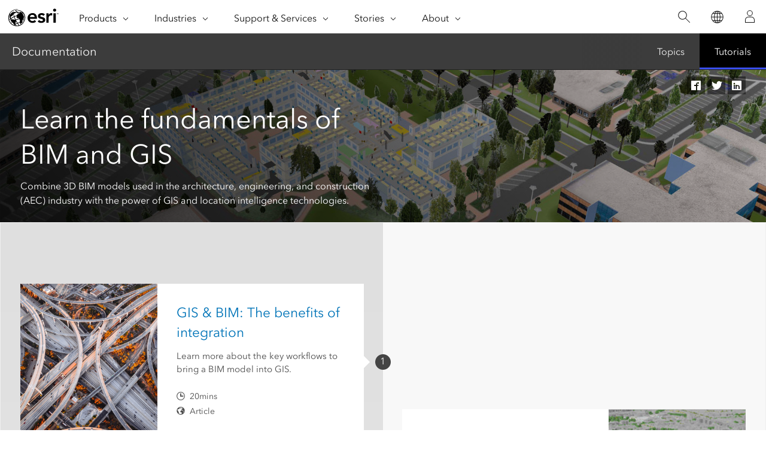

--- FILE ---
content_type: text/html; charset=UTF-8
request_url: https://learn.arcgis.com/en/paths/bim-and-gis/
body_size: 7341
content:
<!DOCTYPE html>

<!--[if lt IE 7]>      <html class="ie lt-ie9 lt-ie8 lt-ie7 ie6" dir="ltr" lang="en"> <![endif]-->
<!--[if IE 7]>         <html class="ie lt-ie9 lt-ie8 ie7" dir="ltr" lang="en"> <![endif]-->
<!--[if IE 8]>         <html class="ie lt-ie9 ie8" dir="ltr" lang="en"> <![endif]-->
<!--[if IE 9]>         <html class="ie ie9" dir="ltr" lang="en"> <![endif]-->
<!--[if !IE]><!--> <html dir="ltr" lang="en"> <!--<![endif]-->
<head>
        <meta charset="utf-8">
<meta content="IE=edge,chrome=1" http-equiv="X-UA-Compatible">
<meta name="viewport" content="width=device-width,initial-scale=1">


    <title>Learn the fundamentals of BIM and GIS</title>
    <meta name="content-language" content="en">


<link rel="pingback" href="//pingback.me/esri/xmlrpc" />
<link rel="shortcut icon" href="/assets/images/favicon.ico">
<link href="/assets/images/apple-touch-icon.png" rel="apple-touch-icon" />

<link href="https://webapps-cdn.esri.com/CDN/components/global-nav/css/gn.css" media="screen" rel="stylesheet" type="text/css" />
	
	

    <!-- Adobe Analytics -->
    <script src="//mtags.arcgis.com/tags-min.js"></script>
    <!--[if lt IE 9]>
      <script src="/assets/js/libs/html5shiv.js" type="text/javascript"></script>
	  <script src="/assets/js/libs/json2.js" type="text/javascript"></script>
      <script src="/assets/js/libs/selectivizr.js" type="text/javascript"></script>
      <style>
        #wrapper {
          min-width: 960px;
        }
      </style>
    <![endif]-->
	  <script src="/assets/js/sitecfg.js" type="text/javascript"></script>  

    <link href="/assets/css/screen.css" media="screen" rel="stylesheet" type="text/css" />
    <link href="/assets/css/print.css" media="print" rel="stylesheet" type="text/css" />

    
      
        <link href="/assets/css/path.css" media="all" rel="stylesheet" type="text/css" />
      
    


  <script src="/cdn/js/libs/latest/jquery.latest.min.js" type="text/javascript"></script>
  <script src="/cdn/js/libs/latest/jquery-migrate-3.0.0.min.js" type="text/javascript"></script>
  <script src="/cdn/js/libs/jquery.cookie.js" type="text/javascript"></script>
  <script src="/assets/js/signIn.js" type="text/javascript"></script>

	<!-- Language Picker-->
    <script src="/assets/js/locale/l10NStrings.js" type="text/javascript"></script>
    
      <script src="/assets/js/locale/langSelector.js" type="text/javascript"></script>
    
    
      
        <script src="/assets/js/path.js" type="text/javascript"></script>
      
    
    
      <meta name="viewport" content="width=device-width,initial-scale=1">
    
	
  
      <meta name="url" content="https://learn.arcgis.com/en/paths/bim-and-gis/" property="og:url">
  
      <meta name="type" content="article" property="og:type">
  
      <meta name="title" content="Learn the fundamentals of BIM and GIS" property="og:title">
  
      <meta name="description" content="Combine 3D BIM models used in the architecture, engineering, and construction (AEC) industry with the power of GIS and location intelligence technologies." property="og:description">
  
      <meta name="image" content="https://learn.arcgis.com/cdn/card-catalog/uploads/playlists/bim-esricampus.jpg" property="og:image">
  
	
	 <!--Dynamic common meta tags -->
  <META name="last-modified" content="2023-1-12">
  <META name="content-language" content="en">

</head>
  <body class="en">
    <div id="globalnav"></div>
    
      
    
    <div id="wrapper" class="wrapper">
        <div class="es-nav-wrapper">

  <nav class="es-nav" aria-labelledby="es-nav-title" data-expanded="false">

    <p class="es-nav-title" id="es-nav-title">
      
        <a class="es-nav-title-link" href="https://doc.arcgis.com/en/">Documentation</a>
      
    </p>

    <div class="es-nav-menu">

      <button class="es-nav-menu-title" id="es-nav-menu-title"></button>

      <div class="es-nav-submenu" aria-hidden="true">
          <ul class="es-nav-sublist" aria-labelledby="es-nav-title es-nav-menu-title">

          <li class="es-nav-subitem">
            <a class="es-nav-sublink topics" href="https://doc.arcgis.com/en/" data-event="subnav" data-link-text="subnav_Topics">Topics</a>
          </li>

          <li class="es-nav-subitem">
            <a class="es-nav-sublink tutorials" href="/en/gallery/" data-event="subnav" data-link-text="subnav_Tutorials" aria-current="true">Tutorials</a>
          </li>
        </ul>
      </div>
    </div>


  </nav>

</div>

		<header class="sub-nav cye-lm-tag" role="banner" id="path_banner" style="background-image:linear-gradient(45deg,rgba(0,0,0,0.85),rgba(0,0,0,0)),url('/cdn/card-catalog/uploads/playlist_banners/default.png')">
  <div class="grid-container cye-lm-tag">
    <div class="column-24">
      <nav class="breadcrumbs breadcrumbs-white leader-half trailer-0 clearfix">
        <div class="text-right">
          <a id="facebook_share" target-width="615" target-height="617" target="_new" class="icon-social-facebook cye-lm-tag" aria-label="Facebook" href="https://www.facebook.com/sharer/sharer.php?u=https%3A//learn.arcgis.com/en/paths/bim-and-gis/"></a>
          <a id="twitter_share" target-width="540" target-height="403" target="_new" class="icon-social-twitter cye-lm-tag" aria-label="Twitter" href="https://twitter.com/intent/tweet?url=https%3A//learn.arcgis.com/en/paths/bim-and-gis/&text=Learn the fundamentals of BIM and GIS"></a>
          <a id="linkedin_share" target-width="540" target-height="447" target="_new" class="icon-social-linkedin cye-lm-tag" aria-label="LinkedIn" href="https://www.linkedin.com/sharing/share-offsite/?url=https%3A%2F%2Flearn.arcgis.com%2Fen%2Fpaths%2Fbim-and-gis%2F"></a>
        </div>
      </nav>
    </div>
    <div class="column-12 cye-lm-tag">
      <h1 class="sub-nav-title text-white font-size-6 leader-half cye-lm-tag path-name" id="path_title"></h1>
      <p class="text-white cye-lm-tag" id="path_description"></p>
    </div>
    <div class="column-12">
    </div>
  </div>
</header>
<div class="panel panel-no-padding padding-trailer-3 padding-leader-3 path-panel cye-lm-tag">
  <div class="grid-container cye-lm-tag">
    <div class="column-24 cye-lm-tag">
      <div class="path-cards cye-lm-tag" id="path-cards">
      </div>
    </div>
  </div>
</div>
<div class="panel panel-blue panel-no-border" style="display:none;" id="related_items">
  <div class="grid-container leader-half">
    <h2 data-langlabel="learn_more">Ready to learn more?</h2>
    <div class="block-group block-group-5-up tablet-block-group-2-up phone-block-group-1-up text-off-black" id="related_items_cards">
    </div>
  </div>
</div>

    </div>
	<script src="https://www.esri.com/en-us/site-settings/global-navigation.js" type="text/javascript"></script><script src="https://webapps-cdn.esri.com/CDN/components/global-nav/js/gn.js" type="text/javascript"></script><script src="/assets/js/es-nav.js" type="text/javascript"></script>


    <script src="/assets/js/calcite-web.js" type="text/javascript"></script>
    <script src="/assets/js/init.js" type="text/javascript"></script>
    <script src="/assets/js/search/searchform.js" type="text/javascript"></script>
    <script src="/cdn/js/sitewide.js" type="text/javascript"></script>
    <script src="/cdn/js/link-modifier.js" type="text/javascript"></script>
	

  </body>
</html>

--- FILE ---
content_type: text/css
request_url: https://learn.arcgis.com/assets/css/screen.css
body_size: 208907
content:
html{overflow-y:auto;min-height:100%;font-size:100%;-webkit-text-size-adjust:100%;-moz-text-size-adjust:100%;-ms-text-size-adjust:100%}body{min-height:100vh;margin:0}article,aside,details,figcaption,figure,footer,header,hgroup,nav,section,summary{display:block}audio,canvas,video{display:inline-block}audio:not([controls]){display:none;height:0}[hidden]{display:none}svg:not(:root){overflow:hidden}video,img{max-width:100%;height:auto}.ie main{display:block}.ie select{padding-right:8px}.clearfix:after{content:'';display:table;clear:both}.overflow-auto{overflow:auto}.overflow-hidden{overflow:hidden}.overflow-scroll{overflow:scroll}.inline-block{display:inline-block}.column-1,.column-2,.column-3,.column-4,.column-5,.column-6,.column-7,.column-8,.column-9,.column-10,.column-11,.column-12,.column-13,.column-14,.column-15,.column-16,.column-17,.column-18,.column-19,.column-20,.column-21,.column-22,.column-23,.column-24{-webkit-box-sizing:border-box;-moz-box-sizing:border-box;box-sizing:border-box;width:1440px;max-width:100%;padding-left:0.5rem;padding-right:0.5rem;float:left}html[dir="rtl"] .column-1,html[dir="rtl"] .column-2,html[dir="rtl"] .column-3,html[dir="rtl"] .column-4,html[dir="rtl"] .column-5,html[dir="rtl"] .column-6,html[dir="rtl"] .column-7,html[dir="rtl"] .column-8,html[dir="rtl"] .column-9,html[dir="rtl"] .column-10,html[dir="rtl"] .column-11,html[dir="rtl"] .column-12,html[dir="rtl"] .column-13,html[dir="rtl"] .column-14,html[dir="rtl"] .column-15,html[dir="rtl"] .column-16,html[dir="rtl"] .column-17,html[dir="rtl"] .column-18,html[dir="rtl"] .column-19,html[dir="rtl"] .column-20,html[dir="rtl"] .column-21,html[dir="rtl"] .column-22,html[dir="rtl"] .column-23,html[dir="rtl"] .column-24{float:right}html:not([dir="rtl"]) [class*="column-"] [class*="column-"]:first-of-type{margin-left:-0.5rem}html[dir="rtl"] [class*="column-"] [class*="column-"]:first-of-type{margin-right:-0.5rem}html:not([dir="rtl"]) [class*="column-"] [class*="column-"]:last-of-type{margin-right:-0.5rem}html[dir="rtl"] [class*="column-"] [class*="column-"]:last-of-type{margin-left:-0.5rem}[class*="column-"]:last-of-type:after{content:'';display:table;clear:both}@media screen{.grid-container{width:1440px;max-width:96vw;padding-right:0;padding-left:0;margin-right:auto;margin-left:auto;-webkit-box-sizing:border-box;-moz-box-sizing:border-box;box-sizing:border-box}.grid-container:after{content:'';display:table;clear:both}}@media screen{html:not([dir="rtl"]) .first-column{margin-left:-0.5rem}html[dir="rtl"] .first-column{margin-right:-0.5rem}html:not([dir="rtl"]) .last-column{margin-right:-0.5rem}html[dir="rtl"] .last-column{margin-left:-0.5rem}}.column-1{width:60px;max-width:4vw}.column-1>.column-1{margin-left:-0.5rem;margin-right:-0.5rem}.column-2{width:120px;max-width:8vw}.column-2>.column-2{margin-left:-0.5rem;margin-right:-0.5rem}.column-3{width:180px;max-width:12vw}.column-3>.column-3{margin-left:-0.5rem;margin-right:-0.5rem}.column-4{width:240px;max-width:16vw}.column-4>.column-4{margin-left:-0.5rem;margin-right:-0.5rem}.column-5{width:300px;max-width:20vw}.column-5>.column-5{margin-left:-0.5rem;margin-right:-0.5rem}.column-6{width:360px;max-width:24vw}.column-6>.column-6{margin-left:-0.5rem;margin-right:-0.5rem}.column-7{width:420px;max-width:28vw}.column-7>.column-7{margin-left:-0.5rem;margin-right:-0.5rem}.column-8{width:480px;max-width:32vw}.column-8>.column-8{margin-left:-0.5rem;margin-right:-0.5rem}.column-9{width:540px;max-width:36vw}.column-9>.column-9{margin-left:-0.5rem;margin-right:-0.5rem}.column-10{width:600px;max-width:40vw}.column-10>.column-10{margin-left:-0.5rem;margin-right:-0.5rem}.column-11{width:660px;max-width:44vw}.column-11>.column-11{margin-left:-0.5rem;margin-right:-0.5rem}.column-12{width:720px;max-width:48vw}.column-12>.column-12{margin-left:-0.5rem;margin-right:-0.5rem}.column-13{width:780px;max-width:52vw}.column-13>.column-13{margin-left:-0.5rem;margin-right:-0.5rem}.column-14{width:840px;max-width:56vw}.column-14>.column-14{margin-left:-0.5rem;margin-right:-0.5rem}.column-15{width:900px;max-width:60vw}.column-15>.column-15{margin-left:-0.5rem;margin-right:-0.5rem}.column-16{width:960px;max-width:64vw}.column-16>.column-16{margin-left:-0.5rem;margin-right:-0.5rem}.column-17{width:1020px;max-width:68vw}.column-17>.column-17{margin-left:-0.5rem;margin-right:-0.5rem}.column-18{width:1080px;max-width:72vw}.column-18>.column-18{margin-left:-0.5rem;margin-right:-0.5rem}.column-19{width:1140px;max-width:76vw}.column-19>.column-19{margin-left:-0.5rem;margin-right:-0.5rem}.column-20{width:1200px;max-width:80vw}.column-20>.column-20{margin-left:-0.5rem;margin-right:-0.5rem}.column-21{width:1260px;max-width:84vw}.column-21>.column-21{margin-left:-0.5rem;margin-right:-0.5rem}.column-22{width:1320px;max-width:88vw}.column-22>.column-22{margin-left:-0.5rem;margin-right:-0.5rem}.column-23{width:1380px;max-width:92vw}.column-23>.column-23{margin-left:-0.5rem;margin-right:-0.5rem}.column-24{width:1440px;max-width:96vw}.column-24>.column-24{margin-left:-0.5rem;margin-right:-0.5rem}@media screen and (max-width: 859px){.column-1{width:120px;max-width:8vw}.column-2{width:240px;max-width:16vw}.column-3{width:360px;max-width:24vw}.column-4{width:480px;max-width:32vw}.column-5{width:600px;max-width:40vw}.column-6{width:720px;max-width:48vw}.column-7{width:840px;max-width:56vw}.column-8{width:960px;max-width:64vw}.column-9{width:1080px;max-width:72vw}.column-10{width:1200px;max-width:80vw}.column-11{width:1320px;max-width:88vw}.column-12{width:1440px;max-width:96vw}.column-12{width:1440px;max-width:96vw}.column-13{width:1440px;max-width:96vw}.column-14{width:1440px;max-width:96vw}.column-15{width:1440px;max-width:96vw}.column-16{width:1440px;max-width:96vw}.column-17{width:1440px;max-width:96vw}.column-18{width:1440px;max-width:96vw}.column-19{width:1440px;max-width:96vw}.column-20{width:1440px;max-width:96vw}.column-21{width:1440px;max-width:96vw}.column-22{width:1440px;max-width:96vw}.column-23{width:1440px;max-width:96vw}.column-24{width:1440px;max-width:96vw}.tablet-column-1{width:120px;max-width:8vw}.tablet-column-2{width:240px;max-width:16vw}.tablet-column-3{width:360px;max-width:24vw}.tablet-column-4{width:480px;max-width:32vw}.tablet-column-5{width:600px;max-width:40vw}.tablet-column-6{width:720px;max-width:48vw}.tablet-column-7{width:840px;max-width:56vw}.tablet-column-8{width:960px;max-width:64vw}.tablet-column-9{width:1080px;max-width:72vw}.tablet-column-10{width:1200px;max-width:80vw}.tablet-column-11{width:1320px;max-width:88vw}.tablet-column-12{width:1440px;max-width:96vw}html:not([dir="rtl"]) .tablet-first-column{margin-left:-0.5rem}html[dir="rtl"] .tablet-first-column{margin-right:-0.5rem}html:not([dir="rtl"]) .tablet-last-column{margin-right:-0.5rem}html[dir="rtl"] .tablet-last-column{margin-left:-0.5rem}}@media screen and (max-width: 479px){.column-1{width:240px;max-width:16vw}.column-2{width:480px;max-width:32vw}.column-3{width:720px;max-width:48vw}.column-4{width:960px;max-width:64vw}.column-5{width:1200px;max-width:80vw}.column-6{width:1440px;max-width:96vw}.column-6{width:1440px;max-width:96vw}.column-7{width:1440px;max-width:96vw}.column-8{width:1440px;max-width:96vw}.column-9{width:1440px;max-width:96vw}.column-10{width:1440px;max-width:96vw}.column-11{width:1440px;max-width:96vw}.column-12{width:1440px;max-width:96vw}.column-13{width:1440px;max-width:96vw}.column-14{width:1440px;max-width:96vw}.column-15{width:1440px;max-width:96vw}.column-16{width:1440px;max-width:96vw}.column-17{width:1440px;max-width:96vw}.column-18{width:1440px;max-width:96vw}.column-19{width:1440px;max-width:96vw}.column-20{width:1440px;max-width:96vw}.column-21{width:1440px;max-width:96vw}.column-22{width:1440px;max-width:96vw}.column-23{width:1440px;max-width:96vw}.column-24{width:1440px;max-width:96vw}.tablet-column-1{width:240px;max-width:16vw}.tablet-column-2{width:480px;max-width:32vw}.tablet-column-3{width:720px;max-width:48vw}.tablet-column-4{width:960px;max-width:64vw}.tablet-column-5{width:1200px;max-width:80vw}.tablet-column-6{width:1440px;max-width:96vw}.tablet-column-6{width:1440px;max-width:96vw}.tablet-column-7{width:1440px;max-width:96vw}.tablet-column-8{width:1440px;max-width:96vw}.tablet-column-9{width:1440px;max-width:96vw}.tablet-column-10{width:1440px;max-width:96vw}.tablet-column-11{width:1440px;max-width:96vw}.tablet-column-12{width:1440px;max-width:96vw}.tablet-column-13{width:1440px;max-width:96vw}.tablet-column-14{width:1440px;max-width:96vw}.tablet-column-15{width:1440px;max-width:96vw}.tablet-column-16{width:1440px;max-width:96vw}.tablet-column-17{width:1440px;max-width:96vw}.tablet-column-18{width:1440px;max-width:96vw}.tablet-column-19{width:1440px;max-width:96vw}.tablet-column-20{width:1440px;max-width:96vw}.tablet-column-21{width:1440px;max-width:96vw}.tablet-column-22{width:1440px;max-width:96vw}.tablet-column-23{width:1440px;max-width:96vw}.tablet-column-24{width:1440px;max-width:96vw}.phone-column-1{width:240px;max-width:16vw}.phone-column-2{width:480px;max-width:32vw}.phone-column-3{width:720px;max-width:48vw}.phone-column-4{width:960px;max-width:64vw}.phone-column-5{width:1200px;max-width:80vw}.phone-column-6{width:1440px;max-width:96vw}.phone-first-column{margin-left:-0.5rem}html[dir="rtl"] .phone-first-column{margin-left:0;margin-right:-0.5rem}.phone-last-column{margin-right:-0.5rem}html[dir="rtl"] .phone-last-column{margin-right:0;margin-left:-0.5rem}}.center-column{margin-left:auto !important;margin-right:auto !important;float:none}@media screen and (min-width: 860px) and (max-width: 1500px){html:not([dir="rtl"]) .pre-0{margin-left:0vw}html:not([dir="rtl"]) [class*="column-"] .pre-0[class*="column-"]:first-of-type{margin-left:0vw}html[dir="rtl"] [class*="column-"] .pre-0[class*="column-"]:first-of-type{margin-right:0vw}html[dir="rtl"] .pre-0{margin-right:0vw}html:not([dir="rtl"]) .first-column.pre-0{margin-left:calc(0vw - 0.5rem)}html:not([dir="rtl"]) [class*="column-"] .first-column.pre-0[class*="column-"]:first-of-type{margin-left:calc(0vw - 0.5rem)}html[dir="rtl"] [class*="column-"] .first-column.pre-0[class*="column-"]:first-of-type{margin-right:calc(0vw - 0.5rem)}html[dir="rtl"] .first-column.pre-0{margin-right:calc(0vw - 0.5rem)}html:not([dir="rtl"]) .post-0{margin-right:0vw}html:not([dir="rtl"]) [class*="column-"] .post-0[class*="column-"]:first-of-type{margin-right:0vw}html[dir="rtl"] [class*="column-"] .post-0[class*="column-"]:first-of-type{margin-right:0vw}html[dir="rtl"] .post-0{margin-left:0vw}html:not([dir="rtl"]) [class*="column-"] [class*="column-"].pre-0:first-of-type{margin-left:calc(0vw - 0.5rem)}html:not([dir="rtl"]) [class*="column-"] [class*="column-"] [class*="column-"].pre-0:first-of-type[class*="column-"]:first-of-type{margin-left:calc(0vw - 0.5rem)}html[dir="rtl"] [class*="column-"] [class*="column-"] [class*="column-"].pre-0:first-of-type[class*="column-"]:first-of-type{margin-right:calc(0vw - 0.5rem)}html[dir="rtl"] [class*="column-"] [class*="column-"].pre-0:first-of-type{margin-right:calc(0vw - 0.5rem)}html:not([dir="rtl"]) .pre-1{margin-left:4vw}html:not([dir="rtl"]) [class*="column-"] .pre-1[class*="column-"]:first-of-type{margin-left:4vw}html[dir="rtl"] [class*="column-"] .pre-1[class*="column-"]:first-of-type{margin-right:4vw}html[dir="rtl"] .pre-1{margin-right:4vw}html:not([dir="rtl"]) .first-column.pre-1{margin-left:calc(4vw - 0.5rem)}html:not([dir="rtl"]) [class*="column-"] .first-column.pre-1[class*="column-"]:first-of-type{margin-left:calc(4vw - 0.5rem)}html[dir="rtl"] [class*="column-"] .first-column.pre-1[class*="column-"]:first-of-type{margin-right:calc(4vw - 0.5rem)}html[dir="rtl"] .first-column.pre-1{margin-right:calc(4vw - 0.5rem)}html:not([dir="rtl"]) .post-1{margin-right:4vw}html:not([dir="rtl"]) [class*="column-"] .post-1[class*="column-"]:first-of-type{margin-right:4vw}html[dir="rtl"] [class*="column-"] .post-1[class*="column-"]:first-of-type{margin-right:4vw}html[dir="rtl"] .post-1{margin-left:4vw}html:not([dir="rtl"]) [class*="column-"] [class*="column-"].pre-1:first-of-type{margin-left:calc(4vw - 0.5rem)}html:not([dir="rtl"]) [class*="column-"] [class*="column-"] [class*="column-"].pre-1:first-of-type[class*="column-"]:first-of-type{margin-left:calc(4vw - 0.5rem)}html[dir="rtl"] [class*="column-"] [class*="column-"] [class*="column-"].pre-1:first-of-type[class*="column-"]:first-of-type{margin-right:calc(4vw - 0.5rem)}html[dir="rtl"] [class*="column-"] [class*="column-"].pre-1:first-of-type{margin-right:calc(4vw - 0.5rem)}html:not([dir="rtl"]) .pre-2{margin-left:8vw}html:not([dir="rtl"]) [class*="column-"] .pre-2[class*="column-"]:first-of-type{margin-left:8vw}html[dir="rtl"] [class*="column-"] .pre-2[class*="column-"]:first-of-type{margin-right:8vw}html[dir="rtl"] .pre-2{margin-right:8vw}html:not([dir="rtl"]) .first-column.pre-2{margin-left:calc(8vw - 0.5rem)}html:not([dir="rtl"]) [class*="column-"] .first-column.pre-2[class*="column-"]:first-of-type{margin-left:calc(8vw - 0.5rem)}html[dir="rtl"] [class*="column-"] .first-column.pre-2[class*="column-"]:first-of-type{margin-right:calc(8vw - 0.5rem)}html[dir="rtl"] .first-column.pre-2{margin-right:calc(8vw - 0.5rem)}html:not([dir="rtl"]) .post-2{margin-right:8vw}html:not([dir="rtl"]) [class*="column-"] .post-2[class*="column-"]:first-of-type{margin-right:8vw}html[dir="rtl"] [class*="column-"] .post-2[class*="column-"]:first-of-type{margin-right:8vw}html[dir="rtl"] .post-2{margin-left:8vw}html:not([dir="rtl"]) [class*="column-"] [class*="column-"].pre-2:first-of-type{margin-left:calc(8vw - 0.5rem)}html:not([dir="rtl"]) [class*="column-"] [class*="column-"] [class*="column-"].pre-2:first-of-type[class*="column-"]:first-of-type{margin-left:calc(8vw - 0.5rem)}html[dir="rtl"] [class*="column-"] [class*="column-"] [class*="column-"].pre-2:first-of-type[class*="column-"]:first-of-type{margin-right:calc(8vw - 0.5rem)}html[dir="rtl"] [class*="column-"] [class*="column-"].pre-2:first-of-type{margin-right:calc(8vw - 0.5rem)}html:not([dir="rtl"]) .pre-3{margin-left:12vw}html:not([dir="rtl"]) [class*="column-"] .pre-3[class*="column-"]:first-of-type{margin-left:12vw}html[dir="rtl"] [class*="column-"] .pre-3[class*="column-"]:first-of-type{margin-right:12vw}html[dir="rtl"] .pre-3{margin-right:12vw}html:not([dir="rtl"]) .first-column.pre-3{margin-left:calc(12vw - 0.5rem)}html:not([dir="rtl"]) [class*="column-"] .first-column.pre-3[class*="column-"]:first-of-type{margin-left:calc(12vw - 0.5rem)}html[dir="rtl"] [class*="column-"] .first-column.pre-3[class*="column-"]:first-of-type{margin-right:calc(12vw - 0.5rem)}html[dir="rtl"] .first-column.pre-3{margin-right:calc(12vw - 0.5rem)}html:not([dir="rtl"]) .post-3{margin-right:12vw}html:not([dir="rtl"]) [class*="column-"] .post-3[class*="column-"]:first-of-type{margin-right:12vw}html[dir="rtl"] [class*="column-"] .post-3[class*="column-"]:first-of-type{margin-right:12vw}html[dir="rtl"] .post-3{margin-left:12vw}html:not([dir="rtl"]) [class*="column-"] [class*="column-"].pre-3:first-of-type{margin-left:calc(12vw - 0.5rem)}html:not([dir="rtl"]) [class*="column-"] [class*="column-"] [class*="column-"].pre-3:first-of-type[class*="column-"]:first-of-type{margin-left:calc(12vw - 0.5rem)}html[dir="rtl"] [class*="column-"] [class*="column-"] [class*="column-"].pre-3:first-of-type[class*="column-"]:first-of-type{margin-right:calc(12vw - 0.5rem)}html[dir="rtl"] [class*="column-"] [class*="column-"].pre-3:first-of-type{margin-right:calc(12vw - 0.5rem)}html:not([dir="rtl"]) .pre-4{margin-left:16vw}html:not([dir="rtl"]) [class*="column-"] .pre-4[class*="column-"]:first-of-type{margin-left:16vw}html[dir="rtl"] [class*="column-"] .pre-4[class*="column-"]:first-of-type{margin-right:16vw}html[dir="rtl"] .pre-4{margin-right:16vw}html:not([dir="rtl"]) .first-column.pre-4{margin-left:calc(16vw - 0.5rem)}html:not([dir="rtl"]) [class*="column-"] .first-column.pre-4[class*="column-"]:first-of-type{margin-left:calc(16vw - 0.5rem)}html[dir="rtl"] [class*="column-"] .first-column.pre-4[class*="column-"]:first-of-type{margin-right:calc(16vw - 0.5rem)}html[dir="rtl"] .first-column.pre-4{margin-right:calc(16vw - 0.5rem)}html:not([dir="rtl"]) .post-4{margin-right:16vw}html:not([dir="rtl"]) [class*="column-"] .post-4[class*="column-"]:first-of-type{margin-right:16vw}html[dir="rtl"] [class*="column-"] .post-4[class*="column-"]:first-of-type{margin-right:16vw}html[dir="rtl"] .post-4{margin-left:16vw}html:not([dir="rtl"]) [class*="column-"] [class*="column-"].pre-4:first-of-type{margin-left:calc(16vw - 0.5rem)}html:not([dir="rtl"]) [class*="column-"] [class*="column-"] [class*="column-"].pre-4:first-of-type[class*="column-"]:first-of-type{margin-left:calc(16vw - 0.5rem)}html[dir="rtl"] [class*="column-"] [class*="column-"] [class*="column-"].pre-4:first-of-type[class*="column-"]:first-of-type{margin-right:calc(16vw - 0.5rem)}html[dir="rtl"] [class*="column-"] [class*="column-"].pre-4:first-of-type{margin-right:calc(16vw - 0.5rem)}html:not([dir="rtl"]) .pre-5{margin-left:20vw}html:not([dir="rtl"]) [class*="column-"] .pre-5[class*="column-"]:first-of-type{margin-left:20vw}html[dir="rtl"] [class*="column-"] .pre-5[class*="column-"]:first-of-type{margin-right:20vw}html[dir="rtl"] .pre-5{margin-right:20vw}html:not([dir="rtl"]) .first-column.pre-5{margin-left:calc(20vw - 0.5rem)}html:not([dir="rtl"]) [class*="column-"] .first-column.pre-5[class*="column-"]:first-of-type{margin-left:calc(20vw - 0.5rem)}html[dir="rtl"] [class*="column-"] .first-column.pre-5[class*="column-"]:first-of-type{margin-right:calc(20vw - 0.5rem)}html[dir="rtl"] .first-column.pre-5{margin-right:calc(20vw - 0.5rem)}html:not([dir="rtl"]) .post-5{margin-right:20vw}html:not([dir="rtl"]) [class*="column-"] .post-5[class*="column-"]:first-of-type{margin-right:20vw}html[dir="rtl"] [class*="column-"] .post-5[class*="column-"]:first-of-type{margin-right:20vw}html[dir="rtl"] .post-5{margin-left:20vw}html:not([dir="rtl"]) [class*="column-"] [class*="column-"].pre-5:first-of-type{margin-left:calc(20vw - 0.5rem)}html:not([dir="rtl"]) [class*="column-"] [class*="column-"] [class*="column-"].pre-5:first-of-type[class*="column-"]:first-of-type{margin-left:calc(20vw - 0.5rem)}html[dir="rtl"] [class*="column-"] [class*="column-"] [class*="column-"].pre-5:first-of-type[class*="column-"]:first-of-type{margin-right:calc(20vw - 0.5rem)}html[dir="rtl"] [class*="column-"] [class*="column-"].pre-5:first-of-type{margin-right:calc(20vw - 0.5rem)}html:not([dir="rtl"]) .pre-6{margin-left:24vw}html:not([dir="rtl"]) [class*="column-"] .pre-6[class*="column-"]:first-of-type{margin-left:24vw}html[dir="rtl"] [class*="column-"] .pre-6[class*="column-"]:first-of-type{margin-right:24vw}html[dir="rtl"] .pre-6{margin-right:24vw}html:not([dir="rtl"]) .first-column.pre-6{margin-left:calc(24vw - 0.5rem)}html:not([dir="rtl"]) [class*="column-"] .first-column.pre-6[class*="column-"]:first-of-type{margin-left:calc(24vw - 0.5rem)}html[dir="rtl"] [class*="column-"] .first-column.pre-6[class*="column-"]:first-of-type{margin-right:calc(24vw - 0.5rem)}html[dir="rtl"] .first-column.pre-6{margin-right:calc(24vw - 0.5rem)}html:not([dir="rtl"]) .post-6{margin-right:24vw}html:not([dir="rtl"]) [class*="column-"] .post-6[class*="column-"]:first-of-type{margin-right:24vw}html[dir="rtl"] [class*="column-"] .post-6[class*="column-"]:first-of-type{margin-right:24vw}html[dir="rtl"] .post-6{margin-left:24vw}html:not([dir="rtl"]) [class*="column-"] [class*="column-"].pre-6:first-of-type{margin-left:calc(24vw - 0.5rem)}html:not([dir="rtl"]) [class*="column-"] [class*="column-"] [class*="column-"].pre-6:first-of-type[class*="column-"]:first-of-type{margin-left:calc(24vw - 0.5rem)}html[dir="rtl"] [class*="column-"] [class*="column-"] [class*="column-"].pre-6:first-of-type[class*="column-"]:first-of-type{margin-right:calc(24vw - 0.5rem)}html[dir="rtl"] [class*="column-"] [class*="column-"].pre-6:first-of-type{margin-right:calc(24vw - 0.5rem)}html:not([dir="rtl"]) .pre-7{margin-left:28vw}html:not([dir="rtl"]) [class*="column-"] .pre-7[class*="column-"]:first-of-type{margin-left:28vw}html[dir="rtl"] [class*="column-"] .pre-7[class*="column-"]:first-of-type{margin-right:28vw}html[dir="rtl"] .pre-7{margin-right:28vw}html:not([dir="rtl"]) .first-column.pre-7{margin-left:calc(28vw - 0.5rem)}html:not([dir="rtl"]) [class*="column-"] .first-column.pre-7[class*="column-"]:first-of-type{margin-left:calc(28vw - 0.5rem)}html[dir="rtl"] [class*="column-"] .first-column.pre-7[class*="column-"]:first-of-type{margin-right:calc(28vw - 0.5rem)}html[dir="rtl"] .first-column.pre-7{margin-right:calc(28vw - 0.5rem)}html:not([dir="rtl"]) .post-7{margin-right:28vw}html:not([dir="rtl"]) [class*="column-"] .post-7[class*="column-"]:first-of-type{margin-right:28vw}html[dir="rtl"] [class*="column-"] .post-7[class*="column-"]:first-of-type{margin-right:28vw}html[dir="rtl"] .post-7{margin-left:28vw}html:not([dir="rtl"]) [class*="column-"] [class*="column-"].pre-7:first-of-type{margin-left:calc(28vw - 0.5rem)}html:not([dir="rtl"]) [class*="column-"] [class*="column-"] [class*="column-"].pre-7:first-of-type[class*="column-"]:first-of-type{margin-left:calc(28vw - 0.5rem)}html[dir="rtl"] [class*="column-"] [class*="column-"] [class*="column-"].pre-7:first-of-type[class*="column-"]:first-of-type{margin-right:calc(28vw - 0.5rem)}html[dir="rtl"] [class*="column-"] [class*="column-"].pre-7:first-of-type{margin-right:calc(28vw - 0.5rem)}html:not([dir="rtl"]) .pre-8{margin-left:32vw}html:not([dir="rtl"]) [class*="column-"] .pre-8[class*="column-"]:first-of-type{margin-left:32vw}html[dir="rtl"] [class*="column-"] .pre-8[class*="column-"]:first-of-type{margin-right:32vw}html[dir="rtl"] .pre-8{margin-right:32vw}html:not([dir="rtl"]) .first-column.pre-8{margin-left:calc(32vw - 0.5rem)}html:not([dir="rtl"]) [class*="column-"] .first-column.pre-8[class*="column-"]:first-of-type{margin-left:calc(32vw - 0.5rem)}html[dir="rtl"] [class*="column-"] .first-column.pre-8[class*="column-"]:first-of-type{margin-right:calc(32vw - 0.5rem)}html[dir="rtl"] .first-column.pre-8{margin-right:calc(32vw - 0.5rem)}html:not([dir="rtl"]) .post-8{margin-right:32vw}html:not([dir="rtl"]) [class*="column-"] .post-8[class*="column-"]:first-of-type{margin-right:32vw}html[dir="rtl"] [class*="column-"] .post-8[class*="column-"]:first-of-type{margin-right:32vw}html[dir="rtl"] .post-8{margin-left:32vw}html:not([dir="rtl"]) [class*="column-"] [class*="column-"].pre-8:first-of-type{margin-left:calc(32vw - 0.5rem)}html:not([dir="rtl"]) [class*="column-"] [class*="column-"] [class*="column-"].pre-8:first-of-type[class*="column-"]:first-of-type{margin-left:calc(32vw - 0.5rem)}html[dir="rtl"] [class*="column-"] [class*="column-"] [class*="column-"].pre-8:first-of-type[class*="column-"]:first-of-type{margin-right:calc(32vw - 0.5rem)}html[dir="rtl"] [class*="column-"] [class*="column-"].pre-8:first-of-type{margin-right:calc(32vw - 0.5rem)}html:not([dir="rtl"]) .pre-9{margin-left:36vw}html:not([dir="rtl"]) [class*="column-"] .pre-9[class*="column-"]:first-of-type{margin-left:36vw}html[dir="rtl"] [class*="column-"] .pre-9[class*="column-"]:first-of-type{margin-right:36vw}html[dir="rtl"] .pre-9{margin-right:36vw}html:not([dir="rtl"]) .first-column.pre-9{margin-left:calc(36vw - 0.5rem)}html:not([dir="rtl"]) [class*="column-"] .first-column.pre-9[class*="column-"]:first-of-type{margin-left:calc(36vw - 0.5rem)}html[dir="rtl"] [class*="column-"] .first-column.pre-9[class*="column-"]:first-of-type{margin-right:calc(36vw - 0.5rem)}html[dir="rtl"] .first-column.pre-9{margin-right:calc(36vw - 0.5rem)}html:not([dir="rtl"]) .post-9{margin-right:36vw}html:not([dir="rtl"]) [class*="column-"] .post-9[class*="column-"]:first-of-type{margin-right:36vw}html[dir="rtl"] [class*="column-"] .post-9[class*="column-"]:first-of-type{margin-right:36vw}html[dir="rtl"] .post-9{margin-left:36vw}html:not([dir="rtl"]) [class*="column-"] [class*="column-"].pre-9:first-of-type{margin-left:calc(36vw - 0.5rem)}html:not([dir="rtl"]) [class*="column-"] [class*="column-"] [class*="column-"].pre-9:first-of-type[class*="column-"]:first-of-type{margin-left:calc(36vw - 0.5rem)}html[dir="rtl"] [class*="column-"] [class*="column-"] [class*="column-"].pre-9:first-of-type[class*="column-"]:first-of-type{margin-right:calc(36vw - 0.5rem)}html[dir="rtl"] [class*="column-"] [class*="column-"].pre-9:first-of-type{margin-right:calc(36vw - 0.5rem)}html:not([dir="rtl"]) .pre-10{margin-left:40vw}html:not([dir="rtl"]) [class*="column-"] .pre-10[class*="column-"]:first-of-type{margin-left:40vw}html[dir="rtl"] [class*="column-"] .pre-10[class*="column-"]:first-of-type{margin-right:40vw}html[dir="rtl"] .pre-10{margin-right:40vw}html:not([dir="rtl"]) .first-column.pre-10{margin-left:calc(40vw - 0.5rem)}html:not([dir="rtl"]) [class*="column-"] .first-column.pre-10[class*="column-"]:first-of-type{margin-left:calc(40vw - 0.5rem)}html[dir="rtl"] [class*="column-"] .first-column.pre-10[class*="column-"]:first-of-type{margin-right:calc(40vw - 0.5rem)}html[dir="rtl"] .first-column.pre-10{margin-right:calc(40vw - 0.5rem)}html:not([dir="rtl"]) .post-10{margin-right:40vw}html:not([dir="rtl"]) [class*="column-"] .post-10[class*="column-"]:first-of-type{margin-right:40vw}html[dir="rtl"] [class*="column-"] .post-10[class*="column-"]:first-of-type{margin-right:40vw}html[dir="rtl"] .post-10{margin-left:40vw}html:not([dir="rtl"]) [class*="column-"] [class*="column-"].pre-10:first-of-type{margin-left:calc(40vw - 0.5rem)}html:not([dir="rtl"]) [class*="column-"] [class*="column-"] [class*="column-"].pre-10:first-of-type[class*="column-"]:first-of-type{margin-left:calc(40vw - 0.5rem)}html[dir="rtl"] [class*="column-"] [class*="column-"] [class*="column-"].pre-10:first-of-type[class*="column-"]:first-of-type{margin-right:calc(40vw - 0.5rem)}html[dir="rtl"] [class*="column-"] [class*="column-"].pre-10:first-of-type{margin-right:calc(40vw - 0.5rem)}html:not([dir="rtl"]) .pre-11{margin-left:44vw}html:not([dir="rtl"]) [class*="column-"] .pre-11[class*="column-"]:first-of-type{margin-left:44vw}html[dir="rtl"] [class*="column-"] .pre-11[class*="column-"]:first-of-type{margin-right:44vw}html[dir="rtl"] .pre-11{margin-right:44vw}html:not([dir="rtl"]) .first-column.pre-11{margin-left:calc(44vw - 0.5rem)}html:not([dir="rtl"]) [class*="column-"] .first-column.pre-11[class*="column-"]:first-of-type{margin-left:calc(44vw - 0.5rem)}html[dir="rtl"] [class*="column-"] .first-column.pre-11[class*="column-"]:first-of-type{margin-right:calc(44vw - 0.5rem)}html[dir="rtl"] .first-column.pre-11{margin-right:calc(44vw - 0.5rem)}html:not([dir="rtl"]) .post-11{margin-right:44vw}html:not([dir="rtl"]) [class*="column-"] .post-11[class*="column-"]:first-of-type{margin-right:44vw}html[dir="rtl"] [class*="column-"] .post-11[class*="column-"]:first-of-type{margin-right:44vw}html[dir="rtl"] .post-11{margin-left:44vw}html:not([dir="rtl"]) [class*="column-"] [class*="column-"].pre-11:first-of-type{margin-left:calc(44vw - 0.5rem)}html:not([dir="rtl"]) [class*="column-"] [class*="column-"] [class*="column-"].pre-11:first-of-type[class*="column-"]:first-of-type{margin-left:calc(44vw - 0.5rem)}html[dir="rtl"] [class*="column-"] [class*="column-"] [class*="column-"].pre-11:first-of-type[class*="column-"]:first-of-type{margin-right:calc(44vw - 0.5rem)}html[dir="rtl"] [class*="column-"] [class*="column-"].pre-11:first-of-type{margin-right:calc(44vw - 0.5rem)}html:not([dir="rtl"]) .pre-12{margin-left:48vw}html:not([dir="rtl"]) [class*="column-"] .pre-12[class*="column-"]:first-of-type{margin-left:48vw}html[dir="rtl"] [class*="column-"] .pre-12[class*="column-"]:first-of-type{margin-right:48vw}html[dir="rtl"] .pre-12{margin-right:48vw}html:not([dir="rtl"]) .first-column.pre-12{margin-left:calc(48vw - 0.5rem)}html:not([dir="rtl"]) [class*="column-"] .first-column.pre-12[class*="column-"]:first-of-type{margin-left:calc(48vw - 0.5rem)}html[dir="rtl"] [class*="column-"] .first-column.pre-12[class*="column-"]:first-of-type{margin-right:calc(48vw - 0.5rem)}html[dir="rtl"] .first-column.pre-12{margin-right:calc(48vw - 0.5rem)}html:not([dir="rtl"]) .post-12{margin-right:48vw}html:not([dir="rtl"]) [class*="column-"] .post-12[class*="column-"]:first-of-type{margin-right:48vw}html[dir="rtl"] [class*="column-"] .post-12[class*="column-"]:first-of-type{margin-right:48vw}html[dir="rtl"] .post-12{margin-left:48vw}html:not([dir="rtl"]) [class*="column-"] [class*="column-"].pre-12:first-of-type{margin-left:calc(48vw - 0.5rem)}html:not([dir="rtl"]) [class*="column-"] [class*="column-"] [class*="column-"].pre-12:first-of-type[class*="column-"]:first-of-type{margin-left:calc(48vw - 0.5rem)}html[dir="rtl"] [class*="column-"] [class*="column-"] [class*="column-"].pre-12:first-of-type[class*="column-"]:first-of-type{margin-right:calc(48vw - 0.5rem)}html[dir="rtl"] [class*="column-"] [class*="column-"].pre-12:first-of-type{margin-right:calc(48vw - 0.5rem)}html:not([dir="rtl"]) .pre-13{margin-left:52vw}html:not([dir="rtl"]) [class*="column-"] .pre-13[class*="column-"]:first-of-type{margin-left:52vw}html[dir="rtl"] [class*="column-"] .pre-13[class*="column-"]:first-of-type{margin-right:52vw}html[dir="rtl"] .pre-13{margin-right:52vw}html:not([dir="rtl"]) .first-column.pre-13{margin-left:calc(52vw - 0.5rem)}html:not([dir="rtl"]) [class*="column-"] .first-column.pre-13[class*="column-"]:first-of-type{margin-left:calc(52vw - 0.5rem)}html[dir="rtl"] [class*="column-"] .first-column.pre-13[class*="column-"]:first-of-type{margin-right:calc(52vw - 0.5rem)}html[dir="rtl"] .first-column.pre-13{margin-right:calc(52vw - 0.5rem)}html:not([dir="rtl"]) .post-13{margin-right:52vw}html:not([dir="rtl"]) [class*="column-"] .post-13[class*="column-"]:first-of-type{margin-right:52vw}html[dir="rtl"] [class*="column-"] .post-13[class*="column-"]:first-of-type{margin-right:52vw}html[dir="rtl"] .post-13{margin-left:52vw}html:not([dir="rtl"]) [class*="column-"] [class*="column-"].pre-13:first-of-type{margin-left:calc(52vw - 0.5rem)}html:not([dir="rtl"]) [class*="column-"] [class*="column-"] [class*="column-"].pre-13:first-of-type[class*="column-"]:first-of-type{margin-left:calc(52vw - 0.5rem)}html[dir="rtl"] [class*="column-"] [class*="column-"] [class*="column-"].pre-13:first-of-type[class*="column-"]:first-of-type{margin-right:calc(52vw - 0.5rem)}html[dir="rtl"] [class*="column-"] [class*="column-"].pre-13:first-of-type{margin-right:calc(52vw - 0.5rem)}html:not([dir="rtl"]) .pre-14{margin-left:56vw}html:not([dir="rtl"]) [class*="column-"] .pre-14[class*="column-"]:first-of-type{margin-left:56vw}html[dir="rtl"] [class*="column-"] .pre-14[class*="column-"]:first-of-type{margin-right:56vw}html[dir="rtl"] .pre-14{margin-right:56vw}html:not([dir="rtl"]) .first-column.pre-14{margin-left:calc(56vw - 0.5rem)}html:not([dir="rtl"]) [class*="column-"] .first-column.pre-14[class*="column-"]:first-of-type{margin-left:calc(56vw - 0.5rem)}html[dir="rtl"] [class*="column-"] .first-column.pre-14[class*="column-"]:first-of-type{margin-right:calc(56vw - 0.5rem)}html[dir="rtl"] .first-column.pre-14{margin-right:calc(56vw - 0.5rem)}html:not([dir="rtl"]) .post-14{margin-right:56vw}html:not([dir="rtl"]) [class*="column-"] .post-14[class*="column-"]:first-of-type{margin-right:56vw}html[dir="rtl"] [class*="column-"] .post-14[class*="column-"]:first-of-type{margin-right:56vw}html[dir="rtl"] .post-14{margin-left:56vw}html:not([dir="rtl"]) [class*="column-"] [class*="column-"].pre-14:first-of-type{margin-left:calc(56vw - 0.5rem)}html:not([dir="rtl"]) [class*="column-"] [class*="column-"] [class*="column-"].pre-14:first-of-type[class*="column-"]:first-of-type{margin-left:calc(56vw - 0.5rem)}html[dir="rtl"] [class*="column-"] [class*="column-"] [class*="column-"].pre-14:first-of-type[class*="column-"]:first-of-type{margin-right:calc(56vw - 0.5rem)}html[dir="rtl"] [class*="column-"] [class*="column-"].pre-14:first-of-type{margin-right:calc(56vw - 0.5rem)}html:not([dir="rtl"]) .pre-15{margin-left:60vw}html:not([dir="rtl"]) [class*="column-"] .pre-15[class*="column-"]:first-of-type{margin-left:60vw}html[dir="rtl"] [class*="column-"] .pre-15[class*="column-"]:first-of-type{margin-right:60vw}html[dir="rtl"] .pre-15{margin-right:60vw}html:not([dir="rtl"]) .first-column.pre-15{margin-left:calc(60vw - 0.5rem)}html:not([dir="rtl"]) [class*="column-"] .first-column.pre-15[class*="column-"]:first-of-type{margin-left:calc(60vw - 0.5rem)}html[dir="rtl"] [class*="column-"] .first-column.pre-15[class*="column-"]:first-of-type{margin-right:calc(60vw - 0.5rem)}html[dir="rtl"] .first-column.pre-15{margin-right:calc(60vw - 0.5rem)}html:not([dir="rtl"]) .post-15{margin-right:60vw}html:not([dir="rtl"]) [class*="column-"] .post-15[class*="column-"]:first-of-type{margin-right:60vw}html[dir="rtl"] [class*="column-"] .post-15[class*="column-"]:first-of-type{margin-right:60vw}html[dir="rtl"] .post-15{margin-left:60vw}html:not([dir="rtl"]) [class*="column-"] [class*="column-"].pre-15:first-of-type{margin-left:calc(60vw - 0.5rem)}html:not([dir="rtl"]) [class*="column-"] [class*="column-"] [class*="column-"].pre-15:first-of-type[class*="column-"]:first-of-type{margin-left:calc(60vw - 0.5rem)}html[dir="rtl"] [class*="column-"] [class*="column-"] [class*="column-"].pre-15:first-of-type[class*="column-"]:first-of-type{margin-right:calc(60vw - 0.5rem)}html[dir="rtl"] [class*="column-"] [class*="column-"].pre-15:first-of-type{margin-right:calc(60vw - 0.5rem)}html:not([dir="rtl"]) .pre-16{margin-left:64vw}html:not([dir="rtl"]) [class*="column-"] .pre-16[class*="column-"]:first-of-type{margin-left:64vw}html[dir="rtl"] [class*="column-"] .pre-16[class*="column-"]:first-of-type{margin-right:64vw}html[dir="rtl"] .pre-16{margin-right:64vw}html:not([dir="rtl"]) .first-column.pre-16{margin-left:calc(64vw - 0.5rem)}html:not([dir="rtl"]) [class*="column-"] .first-column.pre-16[class*="column-"]:first-of-type{margin-left:calc(64vw - 0.5rem)}html[dir="rtl"] [class*="column-"] .first-column.pre-16[class*="column-"]:first-of-type{margin-right:calc(64vw - 0.5rem)}html[dir="rtl"] .first-column.pre-16{margin-right:calc(64vw - 0.5rem)}html:not([dir="rtl"]) .post-16{margin-right:64vw}html:not([dir="rtl"]) [class*="column-"] .post-16[class*="column-"]:first-of-type{margin-right:64vw}html[dir="rtl"] [class*="column-"] .post-16[class*="column-"]:first-of-type{margin-right:64vw}html[dir="rtl"] .post-16{margin-left:64vw}html:not([dir="rtl"]) [class*="column-"] [class*="column-"].pre-16:first-of-type{margin-left:calc(64vw - 0.5rem)}html:not([dir="rtl"]) [class*="column-"] [class*="column-"] [class*="column-"].pre-16:first-of-type[class*="column-"]:first-of-type{margin-left:calc(64vw - 0.5rem)}html[dir="rtl"] [class*="column-"] [class*="column-"] [class*="column-"].pre-16:first-of-type[class*="column-"]:first-of-type{margin-right:calc(64vw - 0.5rem)}html[dir="rtl"] [class*="column-"] [class*="column-"].pre-16:first-of-type{margin-right:calc(64vw - 0.5rem)}html:not([dir="rtl"]) .pre-17{margin-left:68vw}html:not([dir="rtl"]) [class*="column-"] .pre-17[class*="column-"]:first-of-type{margin-left:68vw}html[dir="rtl"] [class*="column-"] .pre-17[class*="column-"]:first-of-type{margin-right:68vw}html[dir="rtl"] .pre-17{margin-right:68vw}html:not([dir="rtl"]) .first-column.pre-17{margin-left:calc(68vw - 0.5rem)}html:not([dir="rtl"]) [class*="column-"] .first-column.pre-17[class*="column-"]:first-of-type{margin-left:calc(68vw - 0.5rem)}html[dir="rtl"] [class*="column-"] .first-column.pre-17[class*="column-"]:first-of-type{margin-right:calc(68vw - 0.5rem)}html[dir="rtl"] .first-column.pre-17{margin-right:calc(68vw - 0.5rem)}html:not([dir="rtl"]) .post-17{margin-right:68vw}html:not([dir="rtl"]) [class*="column-"] .post-17[class*="column-"]:first-of-type{margin-right:68vw}html[dir="rtl"] [class*="column-"] .post-17[class*="column-"]:first-of-type{margin-right:68vw}html[dir="rtl"] .post-17{margin-left:68vw}html:not([dir="rtl"]) [class*="column-"] [class*="column-"].pre-17:first-of-type{margin-left:calc(68vw - 0.5rem)}html:not([dir="rtl"]) [class*="column-"] [class*="column-"] [class*="column-"].pre-17:first-of-type[class*="column-"]:first-of-type{margin-left:calc(68vw - 0.5rem)}html[dir="rtl"] [class*="column-"] [class*="column-"] [class*="column-"].pre-17:first-of-type[class*="column-"]:first-of-type{margin-right:calc(68vw - 0.5rem)}html[dir="rtl"] [class*="column-"] [class*="column-"].pre-17:first-of-type{margin-right:calc(68vw - 0.5rem)}html:not([dir="rtl"]) .pre-18{margin-left:72vw}html:not([dir="rtl"]) [class*="column-"] .pre-18[class*="column-"]:first-of-type{margin-left:72vw}html[dir="rtl"] [class*="column-"] .pre-18[class*="column-"]:first-of-type{margin-right:72vw}html[dir="rtl"] .pre-18{margin-right:72vw}html:not([dir="rtl"]) .first-column.pre-18{margin-left:calc(72vw - 0.5rem)}html:not([dir="rtl"]) [class*="column-"] .first-column.pre-18[class*="column-"]:first-of-type{margin-left:calc(72vw - 0.5rem)}html[dir="rtl"] [class*="column-"] .first-column.pre-18[class*="column-"]:first-of-type{margin-right:calc(72vw - 0.5rem)}html[dir="rtl"] .first-column.pre-18{margin-right:calc(72vw - 0.5rem)}html:not([dir="rtl"]) .post-18{margin-right:72vw}html:not([dir="rtl"]) [class*="column-"] .post-18[class*="column-"]:first-of-type{margin-right:72vw}html[dir="rtl"] [class*="column-"] .post-18[class*="column-"]:first-of-type{margin-right:72vw}html[dir="rtl"] .post-18{margin-left:72vw}html:not([dir="rtl"]) [class*="column-"] [class*="column-"].pre-18:first-of-type{margin-left:calc(72vw - 0.5rem)}html:not([dir="rtl"]) [class*="column-"] [class*="column-"] [class*="column-"].pre-18:first-of-type[class*="column-"]:first-of-type{margin-left:calc(72vw - 0.5rem)}html[dir="rtl"] [class*="column-"] [class*="column-"] [class*="column-"].pre-18:first-of-type[class*="column-"]:first-of-type{margin-right:calc(72vw - 0.5rem)}html[dir="rtl"] [class*="column-"] [class*="column-"].pre-18:first-of-type{margin-right:calc(72vw - 0.5rem)}html:not([dir="rtl"]) .pre-19{margin-left:76vw}html:not([dir="rtl"]) [class*="column-"] .pre-19[class*="column-"]:first-of-type{margin-left:76vw}html[dir="rtl"] [class*="column-"] .pre-19[class*="column-"]:first-of-type{margin-right:76vw}html[dir="rtl"] .pre-19{margin-right:76vw}html:not([dir="rtl"]) .first-column.pre-19{margin-left:calc(76vw - 0.5rem)}html:not([dir="rtl"]) [class*="column-"] .first-column.pre-19[class*="column-"]:first-of-type{margin-left:calc(76vw - 0.5rem)}html[dir="rtl"] [class*="column-"] .first-column.pre-19[class*="column-"]:first-of-type{margin-right:calc(76vw - 0.5rem)}html[dir="rtl"] .first-column.pre-19{margin-right:calc(76vw - 0.5rem)}html:not([dir="rtl"]) .post-19{margin-right:76vw}html:not([dir="rtl"]) [class*="column-"] .post-19[class*="column-"]:first-of-type{margin-right:76vw}html[dir="rtl"] [class*="column-"] .post-19[class*="column-"]:first-of-type{margin-right:76vw}html[dir="rtl"] .post-19{margin-left:76vw}html:not([dir="rtl"]) [class*="column-"] [class*="column-"].pre-19:first-of-type{margin-left:calc(76vw - 0.5rem)}html:not([dir="rtl"]) [class*="column-"] [class*="column-"] [class*="column-"].pre-19:first-of-type[class*="column-"]:first-of-type{margin-left:calc(76vw - 0.5rem)}html[dir="rtl"] [class*="column-"] [class*="column-"] [class*="column-"].pre-19:first-of-type[class*="column-"]:first-of-type{margin-right:calc(76vw - 0.5rem)}html[dir="rtl"] [class*="column-"] [class*="column-"].pre-19:first-of-type{margin-right:calc(76vw - 0.5rem)}html:not([dir="rtl"]) .pre-20{margin-left:80vw}html:not([dir="rtl"]) [class*="column-"] .pre-20[class*="column-"]:first-of-type{margin-left:80vw}html[dir="rtl"] [class*="column-"] .pre-20[class*="column-"]:first-of-type{margin-right:80vw}html[dir="rtl"] .pre-20{margin-right:80vw}html:not([dir="rtl"]) .first-column.pre-20{margin-left:calc(80vw - 0.5rem)}html:not([dir="rtl"]) [class*="column-"] .first-column.pre-20[class*="column-"]:first-of-type{margin-left:calc(80vw - 0.5rem)}html[dir="rtl"] [class*="column-"] .first-column.pre-20[class*="column-"]:first-of-type{margin-right:calc(80vw - 0.5rem)}html[dir="rtl"] .first-column.pre-20{margin-right:calc(80vw - 0.5rem)}html:not([dir="rtl"]) .post-20{margin-right:80vw}html:not([dir="rtl"]) [class*="column-"] .post-20[class*="column-"]:first-of-type{margin-right:80vw}html[dir="rtl"] [class*="column-"] .post-20[class*="column-"]:first-of-type{margin-right:80vw}html[dir="rtl"] .post-20{margin-left:80vw}html:not([dir="rtl"]) [class*="column-"] [class*="column-"].pre-20:first-of-type{margin-left:calc(80vw - 0.5rem)}html:not([dir="rtl"]) [class*="column-"] [class*="column-"] [class*="column-"].pre-20:first-of-type[class*="column-"]:first-of-type{margin-left:calc(80vw - 0.5rem)}html[dir="rtl"] [class*="column-"] [class*="column-"] [class*="column-"].pre-20:first-of-type[class*="column-"]:first-of-type{margin-right:calc(80vw - 0.5rem)}html[dir="rtl"] [class*="column-"] [class*="column-"].pre-20:first-of-type{margin-right:calc(80vw - 0.5rem)}html:not([dir="rtl"]) .pre-21{margin-left:84vw}html:not([dir="rtl"]) [class*="column-"] .pre-21[class*="column-"]:first-of-type{margin-left:84vw}html[dir="rtl"] [class*="column-"] .pre-21[class*="column-"]:first-of-type{margin-right:84vw}html[dir="rtl"] .pre-21{margin-right:84vw}html:not([dir="rtl"]) .first-column.pre-21{margin-left:calc(84vw - 0.5rem)}html:not([dir="rtl"]) [class*="column-"] .first-column.pre-21[class*="column-"]:first-of-type{margin-left:calc(84vw - 0.5rem)}html[dir="rtl"] [class*="column-"] .first-column.pre-21[class*="column-"]:first-of-type{margin-right:calc(84vw - 0.5rem)}html[dir="rtl"] .first-column.pre-21{margin-right:calc(84vw - 0.5rem)}html:not([dir="rtl"]) .post-21{margin-right:84vw}html:not([dir="rtl"]) [class*="column-"] .post-21[class*="column-"]:first-of-type{margin-right:84vw}html[dir="rtl"] [class*="column-"] .post-21[class*="column-"]:first-of-type{margin-right:84vw}html[dir="rtl"] .post-21{margin-left:84vw}html:not([dir="rtl"]) [class*="column-"] [class*="column-"].pre-21:first-of-type{margin-left:calc(84vw - 0.5rem)}html:not([dir="rtl"]) [class*="column-"] [class*="column-"] [class*="column-"].pre-21:first-of-type[class*="column-"]:first-of-type{margin-left:calc(84vw - 0.5rem)}html[dir="rtl"] [class*="column-"] [class*="column-"] [class*="column-"].pre-21:first-of-type[class*="column-"]:first-of-type{margin-right:calc(84vw - 0.5rem)}html[dir="rtl"] [class*="column-"] [class*="column-"].pre-21:first-of-type{margin-right:calc(84vw - 0.5rem)}html:not([dir="rtl"]) .pre-22{margin-left:88vw}html:not([dir="rtl"]) [class*="column-"] .pre-22[class*="column-"]:first-of-type{margin-left:88vw}html[dir="rtl"] [class*="column-"] .pre-22[class*="column-"]:first-of-type{margin-right:88vw}html[dir="rtl"] .pre-22{margin-right:88vw}html:not([dir="rtl"]) .first-column.pre-22{margin-left:calc(88vw - 0.5rem)}html:not([dir="rtl"]) [class*="column-"] .first-column.pre-22[class*="column-"]:first-of-type{margin-left:calc(88vw - 0.5rem)}html[dir="rtl"] [class*="column-"] .first-column.pre-22[class*="column-"]:first-of-type{margin-right:calc(88vw - 0.5rem)}html[dir="rtl"] .first-column.pre-22{margin-right:calc(88vw - 0.5rem)}html:not([dir="rtl"]) .post-22{margin-right:88vw}html:not([dir="rtl"]) [class*="column-"] .post-22[class*="column-"]:first-of-type{margin-right:88vw}html[dir="rtl"] [class*="column-"] .post-22[class*="column-"]:first-of-type{margin-right:88vw}html[dir="rtl"] .post-22{margin-left:88vw}html:not([dir="rtl"]) [class*="column-"] [class*="column-"].pre-22:first-of-type{margin-left:calc(88vw - 0.5rem)}html:not([dir="rtl"]) [class*="column-"] [class*="column-"] [class*="column-"].pre-22:first-of-type[class*="column-"]:first-of-type{margin-left:calc(88vw - 0.5rem)}html[dir="rtl"] [class*="column-"] [class*="column-"] [class*="column-"].pre-22:first-of-type[class*="column-"]:first-of-type{margin-right:calc(88vw - 0.5rem)}html[dir="rtl"] [class*="column-"] [class*="column-"].pre-22:first-of-type{margin-right:calc(88vw - 0.5rem)}html:not([dir="rtl"]) .pre-23{margin-left:92vw}html:not([dir="rtl"]) [class*="column-"] .pre-23[class*="column-"]:first-of-type{margin-left:92vw}html[dir="rtl"] [class*="column-"] .pre-23[class*="column-"]:first-of-type{margin-right:92vw}html[dir="rtl"] .pre-23{margin-right:92vw}html:not([dir="rtl"]) .first-column.pre-23{margin-left:calc(92vw - 0.5rem)}html:not([dir="rtl"]) [class*="column-"] .first-column.pre-23[class*="column-"]:first-of-type{margin-left:calc(92vw - 0.5rem)}html[dir="rtl"] [class*="column-"] .first-column.pre-23[class*="column-"]:first-of-type{margin-right:calc(92vw - 0.5rem)}html[dir="rtl"] .first-column.pre-23{margin-right:calc(92vw - 0.5rem)}html:not([dir="rtl"]) .post-23{margin-right:92vw}html:not([dir="rtl"]) [class*="column-"] .post-23[class*="column-"]:first-of-type{margin-right:92vw}html[dir="rtl"] [class*="column-"] .post-23[class*="column-"]:first-of-type{margin-right:92vw}html[dir="rtl"] .post-23{margin-left:92vw}html:not([dir="rtl"]) [class*="column-"] [class*="column-"].pre-23:first-of-type{margin-left:calc(92vw - 0.5rem)}html:not([dir="rtl"]) [class*="column-"] [class*="column-"] [class*="column-"].pre-23:first-of-type[class*="column-"]:first-of-type{margin-left:calc(92vw - 0.5rem)}html[dir="rtl"] [class*="column-"] [class*="column-"] [class*="column-"].pre-23:first-of-type[class*="column-"]:first-of-type{margin-right:calc(92vw - 0.5rem)}html[dir="rtl"] [class*="column-"] [class*="column-"].pre-23:first-of-type{margin-right:calc(92vw - 0.5rem)}html:not([dir="rtl"]) .pre-24{margin-left:96vw}html:not([dir="rtl"]) [class*="column-"] .pre-24[class*="column-"]:first-of-type{margin-left:96vw}html[dir="rtl"] [class*="column-"] .pre-24[class*="column-"]:first-of-type{margin-right:96vw}html[dir="rtl"] .pre-24{margin-right:96vw}html:not([dir="rtl"]) .first-column.pre-24{margin-left:calc(96vw - 0.5rem)}html:not([dir="rtl"]) [class*="column-"] .first-column.pre-24[class*="column-"]:first-of-type{margin-left:calc(96vw - 0.5rem)}html[dir="rtl"] [class*="column-"] .first-column.pre-24[class*="column-"]:first-of-type{margin-right:calc(96vw - 0.5rem)}html[dir="rtl"] .first-column.pre-24{margin-right:calc(96vw - 0.5rem)}html:not([dir="rtl"]) .post-24{margin-right:96vw}html:not([dir="rtl"]) [class*="column-"] .post-24[class*="column-"]:first-of-type{margin-right:96vw}html[dir="rtl"] [class*="column-"] .post-24[class*="column-"]:first-of-type{margin-right:96vw}html[dir="rtl"] .post-24{margin-left:96vw}html:not([dir="rtl"]) [class*="column-"] [class*="column-"].pre-24:first-of-type{margin-left:calc(96vw - 0.5rem)}html:not([dir="rtl"]) [class*="column-"] [class*="column-"] [class*="column-"].pre-24:first-of-type[class*="column-"]:first-of-type{margin-left:calc(96vw - 0.5rem)}html[dir="rtl"] [class*="column-"] [class*="column-"] [class*="column-"].pre-24:first-of-type[class*="column-"]:first-of-type{margin-right:calc(96vw - 0.5rem)}html[dir="rtl"] [class*="column-"] [class*="column-"].pre-24:first-of-type{margin-right:calc(96vw - 0.5rem)}}@media screen and (max-width: 859px){html:not([dir="rtl"]) .tablet-pre-0{margin-left:0vw}html:not([dir="rtl"]) [class*="column-"] .tablet-pre-0[class*="column-"]:first-of-type{margin-left:0vw}html[dir="rtl"] [class*="column-"] .tablet-pre-0[class*="column-"]:first-of-type{margin-right:0vw}html[dir="rtl"] .tablet-pre-0{margin-right:0vw}html:not([dir="rtl"]) .tablet-first-column.tablet-pre-0{margin-left:calc(0vw - 0.5rem)}html:not([dir="rtl"]) [class*="column-"] .tablet-first-column.tablet-pre-0[class*="column-"]:first-of-type{margin-left:calc(0vw - 0.5rem)}html[dir="rtl"] [class*="column-"] .tablet-first-column.tablet-pre-0[class*="column-"]:first-of-type{margin-right:calc(0vw - 0.5rem)}html[dir="rtl"] .tablet-first-column.tablet-pre-0{margin-right:calc(0vw - 0.5rem)}html:not([dir="rtl"]) .tablet-post-0{margin-right:0vw}html:not([dir="rtl"]) [class*="column-"] .tablet-post-0[class*="column-"]:first-of-type{margin-right:0vw}html[dir="rtl"] [class*="column-"] .tablet-post-0[class*="column-"]:first-of-type{margin-right:0vw}html[dir="rtl"] .tablet-post-0{margin-left:0vw}html:not([dir="rtl"]) .tablet-pre-1{margin-left:8vw}html:not([dir="rtl"]) [class*="column-"] .tablet-pre-1[class*="column-"]:first-of-type{margin-left:8vw}html[dir="rtl"] [class*="column-"] .tablet-pre-1[class*="column-"]:first-of-type{margin-right:8vw}html[dir="rtl"] .tablet-pre-1{margin-right:8vw}html:not([dir="rtl"]) .tablet-first-column.tablet-pre-1{margin-left:calc(8vw - 0.5rem)}html:not([dir="rtl"]) [class*="column-"] .tablet-first-column.tablet-pre-1[class*="column-"]:first-of-type{margin-left:calc(8vw - 0.5rem)}html[dir="rtl"] [class*="column-"] .tablet-first-column.tablet-pre-1[class*="column-"]:first-of-type{margin-right:calc(8vw - 0.5rem)}html[dir="rtl"] .tablet-first-column.tablet-pre-1{margin-right:calc(8vw - 0.5rem)}html:not([dir="rtl"]) .tablet-post-1{margin-right:8vw}html:not([dir="rtl"]) [class*="column-"] .tablet-post-1[class*="column-"]:first-of-type{margin-right:8vw}html[dir="rtl"] [class*="column-"] .tablet-post-1[class*="column-"]:first-of-type{margin-right:8vw}html[dir="rtl"] .tablet-post-1{margin-left:8vw}html:not([dir="rtl"]) .tablet-pre-2{margin-left:16vw}html:not([dir="rtl"]) [class*="column-"] .tablet-pre-2[class*="column-"]:first-of-type{margin-left:16vw}html[dir="rtl"] [class*="column-"] .tablet-pre-2[class*="column-"]:first-of-type{margin-right:16vw}html[dir="rtl"] .tablet-pre-2{margin-right:16vw}html:not([dir="rtl"]) .tablet-first-column.tablet-pre-2{margin-left:calc(16vw - 0.5rem)}html:not([dir="rtl"]) [class*="column-"] .tablet-first-column.tablet-pre-2[class*="column-"]:first-of-type{margin-left:calc(16vw - 0.5rem)}html[dir="rtl"] [class*="column-"] .tablet-first-column.tablet-pre-2[class*="column-"]:first-of-type{margin-right:calc(16vw - 0.5rem)}html[dir="rtl"] .tablet-first-column.tablet-pre-2{margin-right:calc(16vw - 0.5rem)}html:not([dir="rtl"]) .tablet-post-2{margin-right:16vw}html:not([dir="rtl"]) [class*="column-"] .tablet-post-2[class*="column-"]:first-of-type{margin-right:16vw}html[dir="rtl"] [class*="column-"] .tablet-post-2[class*="column-"]:first-of-type{margin-right:16vw}html[dir="rtl"] .tablet-post-2{margin-left:16vw}html:not([dir="rtl"]) .tablet-pre-3{margin-left:24vw}html:not([dir="rtl"]) [class*="column-"] .tablet-pre-3[class*="column-"]:first-of-type{margin-left:24vw}html[dir="rtl"] [class*="column-"] .tablet-pre-3[class*="column-"]:first-of-type{margin-right:24vw}html[dir="rtl"] .tablet-pre-3{margin-right:24vw}html:not([dir="rtl"]) .tablet-first-column.tablet-pre-3{margin-left:calc(24vw - 0.5rem)}html:not([dir="rtl"]) [class*="column-"] .tablet-first-column.tablet-pre-3[class*="column-"]:first-of-type{margin-left:calc(24vw - 0.5rem)}html[dir="rtl"] [class*="column-"] .tablet-first-column.tablet-pre-3[class*="column-"]:first-of-type{margin-right:calc(24vw - 0.5rem)}html[dir="rtl"] .tablet-first-column.tablet-pre-3{margin-right:calc(24vw - 0.5rem)}html:not([dir="rtl"]) .tablet-post-3{margin-right:24vw}html:not([dir="rtl"]) [class*="column-"] .tablet-post-3[class*="column-"]:first-of-type{margin-right:24vw}html[dir="rtl"] [class*="column-"] .tablet-post-3[class*="column-"]:first-of-type{margin-right:24vw}html[dir="rtl"] .tablet-post-3{margin-left:24vw}html:not([dir="rtl"]) .tablet-pre-4{margin-left:32vw}html:not([dir="rtl"]) [class*="column-"] .tablet-pre-4[class*="column-"]:first-of-type{margin-left:32vw}html[dir="rtl"] [class*="column-"] .tablet-pre-4[class*="column-"]:first-of-type{margin-right:32vw}html[dir="rtl"] .tablet-pre-4{margin-right:32vw}html:not([dir="rtl"]) .tablet-first-column.tablet-pre-4{margin-left:calc(32vw - 0.5rem)}html:not([dir="rtl"]) [class*="column-"] .tablet-first-column.tablet-pre-4[class*="column-"]:first-of-type{margin-left:calc(32vw - 0.5rem)}html[dir="rtl"] [class*="column-"] .tablet-first-column.tablet-pre-4[class*="column-"]:first-of-type{margin-right:calc(32vw - 0.5rem)}html[dir="rtl"] .tablet-first-column.tablet-pre-4{margin-right:calc(32vw - 0.5rem)}html:not([dir="rtl"]) .tablet-post-4{margin-right:32vw}html:not([dir="rtl"]) [class*="column-"] .tablet-post-4[class*="column-"]:first-of-type{margin-right:32vw}html[dir="rtl"] [class*="column-"] .tablet-post-4[class*="column-"]:first-of-type{margin-right:32vw}html[dir="rtl"] .tablet-post-4{margin-left:32vw}html:not([dir="rtl"]) .tablet-pre-5{margin-left:40vw}html:not([dir="rtl"]) [class*="column-"] .tablet-pre-5[class*="column-"]:first-of-type{margin-left:40vw}html[dir="rtl"] [class*="column-"] .tablet-pre-5[class*="column-"]:first-of-type{margin-right:40vw}html[dir="rtl"] .tablet-pre-5{margin-right:40vw}html:not([dir="rtl"]) .tablet-first-column.tablet-pre-5{margin-left:calc(40vw - 0.5rem)}html:not([dir="rtl"]) [class*="column-"] .tablet-first-column.tablet-pre-5[class*="column-"]:first-of-type{margin-left:calc(40vw - 0.5rem)}html[dir="rtl"] [class*="column-"] .tablet-first-column.tablet-pre-5[class*="column-"]:first-of-type{margin-right:calc(40vw - 0.5rem)}html[dir="rtl"] .tablet-first-column.tablet-pre-5{margin-right:calc(40vw - 0.5rem)}html:not([dir="rtl"]) .tablet-post-5{margin-right:40vw}html:not([dir="rtl"]) [class*="column-"] .tablet-post-5[class*="column-"]:first-of-type{margin-right:40vw}html[dir="rtl"] [class*="column-"] .tablet-post-5[class*="column-"]:first-of-type{margin-right:40vw}html[dir="rtl"] .tablet-post-5{margin-left:40vw}html:not([dir="rtl"]) .tablet-pre-6{margin-left:48vw}html:not([dir="rtl"]) [class*="column-"] .tablet-pre-6[class*="column-"]:first-of-type{margin-left:48vw}html[dir="rtl"] [class*="column-"] .tablet-pre-6[class*="column-"]:first-of-type{margin-right:48vw}html[dir="rtl"] .tablet-pre-6{margin-right:48vw}html:not([dir="rtl"]) .tablet-first-column.tablet-pre-6{margin-left:calc(48vw - 0.5rem)}html:not([dir="rtl"]) [class*="column-"] .tablet-first-column.tablet-pre-6[class*="column-"]:first-of-type{margin-left:calc(48vw - 0.5rem)}html[dir="rtl"] [class*="column-"] .tablet-first-column.tablet-pre-6[class*="column-"]:first-of-type{margin-right:calc(48vw - 0.5rem)}html[dir="rtl"] .tablet-first-column.tablet-pre-6{margin-right:calc(48vw - 0.5rem)}html:not([dir="rtl"]) .tablet-post-6{margin-right:48vw}html:not([dir="rtl"]) [class*="column-"] .tablet-post-6[class*="column-"]:first-of-type{margin-right:48vw}html[dir="rtl"] [class*="column-"] .tablet-post-6[class*="column-"]:first-of-type{margin-right:48vw}html[dir="rtl"] .tablet-post-6{margin-left:48vw}html:not([dir="rtl"]) .tablet-pre-7{margin-left:56vw}html:not([dir="rtl"]) [class*="column-"] .tablet-pre-7[class*="column-"]:first-of-type{margin-left:56vw}html[dir="rtl"] [class*="column-"] .tablet-pre-7[class*="column-"]:first-of-type{margin-right:56vw}html[dir="rtl"] .tablet-pre-7{margin-right:56vw}html:not([dir="rtl"]) .tablet-first-column.tablet-pre-7{margin-left:calc(56vw - 0.5rem)}html:not([dir="rtl"]) [class*="column-"] .tablet-first-column.tablet-pre-7[class*="column-"]:first-of-type{margin-left:calc(56vw - 0.5rem)}html[dir="rtl"] [class*="column-"] .tablet-first-column.tablet-pre-7[class*="column-"]:first-of-type{margin-right:calc(56vw - 0.5rem)}html[dir="rtl"] .tablet-first-column.tablet-pre-7{margin-right:calc(56vw - 0.5rem)}html:not([dir="rtl"]) .tablet-post-7{margin-right:56vw}html:not([dir="rtl"]) [class*="column-"] .tablet-post-7[class*="column-"]:first-of-type{margin-right:56vw}html[dir="rtl"] [class*="column-"] .tablet-post-7[class*="column-"]:first-of-type{margin-right:56vw}html[dir="rtl"] .tablet-post-7{margin-left:56vw}html:not([dir="rtl"]) .tablet-pre-8{margin-left:64vw}html:not([dir="rtl"]) [class*="column-"] .tablet-pre-8[class*="column-"]:first-of-type{margin-left:64vw}html[dir="rtl"] [class*="column-"] .tablet-pre-8[class*="column-"]:first-of-type{margin-right:64vw}html[dir="rtl"] .tablet-pre-8{margin-right:64vw}html:not([dir="rtl"]) .tablet-first-column.tablet-pre-8{margin-left:calc(64vw - 0.5rem)}html:not([dir="rtl"]) [class*="column-"] .tablet-first-column.tablet-pre-8[class*="column-"]:first-of-type{margin-left:calc(64vw - 0.5rem)}html[dir="rtl"] [class*="column-"] .tablet-first-column.tablet-pre-8[class*="column-"]:first-of-type{margin-right:calc(64vw - 0.5rem)}html[dir="rtl"] .tablet-first-column.tablet-pre-8{margin-right:calc(64vw - 0.5rem)}html:not([dir="rtl"]) .tablet-post-8{margin-right:64vw}html:not([dir="rtl"]) [class*="column-"] .tablet-post-8[class*="column-"]:first-of-type{margin-right:64vw}html[dir="rtl"] [class*="column-"] .tablet-post-8[class*="column-"]:first-of-type{margin-right:64vw}html[dir="rtl"] .tablet-post-8{margin-left:64vw}html:not([dir="rtl"]) .tablet-pre-9{margin-left:72vw}html:not([dir="rtl"]) [class*="column-"] .tablet-pre-9[class*="column-"]:first-of-type{margin-left:72vw}html[dir="rtl"] [class*="column-"] .tablet-pre-9[class*="column-"]:first-of-type{margin-right:72vw}html[dir="rtl"] .tablet-pre-9{margin-right:72vw}html:not([dir="rtl"]) .tablet-first-column.tablet-pre-9{margin-left:calc(72vw - 0.5rem)}html:not([dir="rtl"]) [class*="column-"] .tablet-first-column.tablet-pre-9[class*="column-"]:first-of-type{margin-left:calc(72vw - 0.5rem)}html[dir="rtl"] [class*="column-"] .tablet-first-column.tablet-pre-9[class*="column-"]:first-of-type{margin-right:calc(72vw - 0.5rem)}html[dir="rtl"] .tablet-first-column.tablet-pre-9{margin-right:calc(72vw - 0.5rem)}html:not([dir="rtl"]) .tablet-post-9{margin-right:72vw}html:not([dir="rtl"]) [class*="column-"] .tablet-post-9[class*="column-"]:first-of-type{margin-right:72vw}html[dir="rtl"] [class*="column-"] .tablet-post-9[class*="column-"]:first-of-type{margin-right:72vw}html[dir="rtl"] .tablet-post-9{margin-left:72vw}html:not([dir="rtl"]) .tablet-pre-10{margin-left:80vw}html:not([dir="rtl"]) [class*="column-"] .tablet-pre-10[class*="column-"]:first-of-type{margin-left:80vw}html[dir="rtl"] [class*="column-"] .tablet-pre-10[class*="column-"]:first-of-type{margin-right:80vw}html[dir="rtl"] .tablet-pre-10{margin-right:80vw}html:not([dir="rtl"]) .tablet-first-column.tablet-pre-10{margin-left:calc(80vw - 0.5rem)}html:not([dir="rtl"]) [class*="column-"] .tablet-first-column.tablet-pre-10[class*="column-"]:first-of-type{margin-left:calc(80vw - 0.5rem)}html[dir="rtl"] [class*="column-"] .tablet-first-column.tablet-pre-10[class*="column-"]:first-of-type{margin-right:calc(80vw - 0.5rem)}html[dir="rtl"] .tablet-first-column.tablet-pre-10{margin-right:calc(80vw - 0.5rem)}html:not([dir="rtl"]) .tablet-post-10{margin-right:80vw}html:not([dir="rtl"]) [class*="column-"] .tablet-post-10[class*="column-"]:first-of-type{margin-right:80vw}html[dir="rtl"] [class*="column-"] .tablet-post-10[class*="column-"]:first-of-type{margin-right:80vw}html[dir="rtl"] .tablet-post-10{margin-left:80vw}html:not([dir="rtl"]) .tablet-pre-11{margin-left:88vw}html:not([dir="rtl"]) [class*="column-"] .tablet-pre-11[class*="column-"]:first-of-type{margin-left:88vw}html[dir="rtl"] [class*="column-"] .tablet-pre-11[class*="column-"]:first-of-type{margin-right:88vw}html[dir="rtl"] .tablet-pre-11{margin-right:88vw}html:not([dir="rtl"]) .tablet-first-column.tablet-pre-11{margin-left:calc(88vw - 0.5rem)}html:not([dir="rtl"]) [class*="column-"] .tablet-first-column.tablet-pre-11[class*="column-"]:first-of-type{margin-left:calc(88vw - 0.5rem)}html[dir="rtl"] [class*="column-"] .tablet-first-column.tablet-pre-11[class*="column-"]:first-of-type{margin-right:calc(88vw - 0.5rem)}html[dir="rtl"] .tablet-first-column.tablet-pre-11{margin-right:calc(88vw - 0.5rem)}html:not([dir="rtl"]) .tablet-post-11{margin-right:88vw}html:not([dir="rtl"]) [class*="column-"] .tablet-post-11[class*="column-"]:first-of-type{margin-right:88vw}html[dir="rtl"] [class*="column-"] .tablet-post-11[class*="column-"]:first-of-type{margin-right:88vw}html[dir="rtl"] .tablet-post-11{margin-left:88vw}html:not([dir="rtl"]) .tablet-pre-12{margin-left:96vw}html:not([dir="rtl"]) [class*="column-"] .tablet-pre-12[class*="column-"]:first-of-type{margin-left:96vw}html[dir="rtl"] [class*="column-"] .tablet-pre-12[class*="column-"]:first-of-type{margin-right:96vw}html[dir="rtl"] .tablet-pre-12{margin-right:96vw}html:not([dir="rtl"]) .tablet-first-column.tablet-pre-12{margin-left:calc(96vw - 0.5rem)}html:not([dir="rtl"]) [class*="column-"] .tablet-first-column.tablet-pre-12[class*="column-"]:first-of-type{margin-left:calc(96vw - 0.5rem)}html[dir="rtl"] [class*="column-"] .tablet-first-column.tablet-pre-12[class*="column-"]:first-of-type{margin-right:calc(96vw - 0.5rem)}html[dir="rtl"] .tablet-first-column.tablet-pre-12{margin-right:calc(96vw - 0.5rem)}html:not([dir="rtl"]) .tablet-post-12{margin-right:96vw}html:not([dir="rtl"]) [class*="column-"] .tablet-post-12[class*="column-"]:first-of-type{margin-right:96vw}html[dir="rtl"] [class*="column-"] .tablet-post-12[class*="column-"]:first-of-type{margin-right:96vw}html[dir="rtl"] .tablet-post-12{margin-left:96vw}}@media screen and (max-width: 479px){html:not([dir="rtl"]) .phone-pre-0{margin-left:0vw}html:not([dir="rtl"]) [class*="column-"] .phone-pre-0[class*="column-"]:first-of-type{margin-left:0vw}html[dir="rtl"] [class*="column-"] .phone-pre-0[class*="column-"]:first-of-type{margin-right:0vw}html[dir="rtl"] .phone-pre-0{margin-right:0vw}html:not([dir="rtl"]) .phone-first-column.phone-pre-0{margin-left:calc(0vw - 0.5rem)}html:not([dir="rtl"]) [class*="column-"] .phone-first-column.phone-pre-0[class*="column-"]:first-of-type{margin-left:calc(0vw - 0.5rem)}html[dir="rtl"] [class*="column-"] .phone-first-column.phone-pre-0[class*="column-"]:first-of-type{margin-right:calc(0vw - 0.5rem)}html[dir="rtl"] .phone-first-column.phone-pre-0{margin-right:calc(0vw - 0.5rem)}html:not([dir="rtl"]) .phone-post-0{margin-right:0vw}html:not([dir="rtl"]) [class*="column-"] .phone-post-0[class*="column-"]:first-of-type{margin-right:0vw}html[dir="rtl"] [class*="column-"] .phone-post-0[class*="column-"]:first-of-type{margin-right:0vw}html[dir="rtl"] .phone-post-0{margin-left:0vw}html:not([dir="rtl"]) .phone-pre-1{margin-left:16vw}html:not([dir="rtl"]) [class*="column-"] .phone-pre-1[class*="column-"]:first-of-type{margin-left:16vw}html[dir="rtl"] [class*="column-"] .phone-pre-1[class*="column-"]:first-of-type{margin-right:16vw}html[dir="rtl"] .phone-pre-1{margin-right:16vw}html:not([dir="rtl"]) .phone-first-column.phone-pre-1{margin-left:calc(16vw - 0.5rem)}html:not([dir="rtl"]) [class*="column-"] .phone-first-column.phone-pre-1[class*="column-"]:first-of-type{margin-left:calc(16vw - 0.5rem)}html[dir="rtl"] [class*="column-"] .phone-first-column.phone-pre-1[class*="column-"]:first-of-type{margin-right:calc(16vw - 0.5rem)}html[dir="rtl"] .phone-first-column.phone-pre-1{margin-right:calc(16vw - 0.5rem)}html:not([dir="rtl"]) .phone-post-1{margin-right:16vw}html:not([dir="rtl"]) [class*="column-"] .phone-post-1[class*="column-"]:first-of-type{margin-right:16vw}html[dir="rtl"] [class*="column-"] .phone-post-1[class*="column-"]:first-of-type{margin-right:16vw}html[dir="rtl"] .phone-post-1{margin-left:16vw}html:not([dir="rtl"]) .phone-pre-2{margin-left:32vw}html:not([dir="rtl"]) [class*="column-"] .phone-pre-2[class*="column-"]:first-of-type{margin-left:32vw}html[dir="rtl"] [class*="column-"] .phone-pre-2[class*="column-"]:first-of-type{margin-right:32vw}html[dir="rtl"] .phone-pre-2{margin-right:32vw}html:not([dir="rtl"]) .phone-first-column.phone-pre-2{margin-left:calc(32vw - 0.5rem)}html:not([dir="rtl"]) [class*="column-"] .phone-first-column.phone-pre-2[class*="column-"]:first-of-type{margin-left:calc(32vw - 0.5rem)}html[dir="rtl"] [class*="column-"] .phone-first-column.phone-pre-2[class*="column-"]:first-of-type{margin-right:calc(32vw - 0.5rem)}html[dir="rtl"] .phone-first-column.phone-pre-2{margin-right:calc(32vw - 0.5rem)}html:not([dir="rtl"]) .phone-post-2{margin-right:32vw}html:not([dir="rtl"]) [class*="column-"] .phone-post-2[class*="column-"]:first-of-type{margin-right:32vw}html[dir="rtl"] [class*="column-"] .phone-post-2[class*="column-"]:first-of-type{margin-right:32vw}html[dir="rtl"] .phone-post-2{margin-left:32vw}html:not([dir="rtl"]) .phone-pre-3{margin-left:48vw}html:not([dir="rtl"]) [class*="column-"] .phone-pre-3[class*="column-"]:first-of-type{margin-left:48vw}html[dir="rtl"] [class*="column-"] .phone-pre-3[class*="column-"]:first-of-type{margin-right:48vw}html[dir="rtl"] .phone-pre-3{margin-right:48vw}html:not([dir="rtl"]) .phone-first-column.phone-pre-3{margin-left:calc(48vw - 0.5rem)}html:not([dir="rtl"]) [class*="column-"] .phone-first-column.phone-pre-3[class*="column-"]:first-of-type{margin-left:calc(48vw - 0.5rem)}html[dir="rtl"] [class*="column-"] .phone-first-column.phone-pre-3[class*="column-"]:first-of-type{margin-right:calc(48vw - 0.5rem)}html[dir="rtl"] .phone-first-column.phone-pre-3{margin-right:calc(48vw - 0.5rem)}html:not([dir="rtl"]) .phone-post-3{margin-right:48vw}html:not([dir="rtl"]) [class*="column-"] .phone-post-3[class*="column-"]:first-of-type{margin-right:48vw}html[dir="rtl"] [class*="column-"] .phone-post-3[class*="column-"]:first-of-type{margin-right:48vw}html[dir="rtl"] .phone-post-3{margin-left:48vw}html:not([dir="rtl"]) .phone-pre-4{margin-left:64vw}html:not([dir="rtl"]) [class*="column-"] .phone-pre-4[class*="column-"]:first-of-type{margin-left:64vw}html[dir="rtl"] [class*="column-"] .phone-pre-4[class*="column-"]:first-of-type{margin-right:64vw}html[dir="rtl"] .phone-pre-4{margin-right:64vw}html:not([dir="rtl"]) .phone-first-column.phone-pre-4{margin-left:calc(64vw - 0.5rem)}html:not([dir="rtl"]) [class*="column-"] .phone-first-column.phone-pre-4[class*="column-"]:first-of-type{margin-left:calc(64vw - 0.5rem)}html[dir="rtl"] [class*="column-"] .phone-first-column.phone-pre-4[class*="column-"]:first-of-type{margin-right:calc(64vw - 0.5rem)}html[dir="rtl"] .phone-first-column.phone-pre-4{margin-right:calc(64vw - 0.5rem)}html:not([dir="rtl"]) .phone-post-4{margin-right:64vw}html:not([dir="rtl"]) [class*="column-"] .phone-post-4[class*="column-"]:first-of-type{margin-right:64vw}html[dir="rtl"] [class*="column-"] .phone-post-4[class*="column-"]:first-of-type{margin-right:64vw}html[dir="rtl"] .phone-post-4{margin-left:64vw}html:not([dir="rtl"]) .phone-pre-5{margin-left:80vw}html:not([dir="rtl"]) [class*="column-"] .phone-pre-5[class*="column-"]:first-of-type{margin-left:80vw}html[dir="rtl"] [class*="column-"] .phone-pre-5[class*="column-"]:first-of-type{margin-right:80vw}html[dir="rtl"] .phone-pre-5{margin-right:80vw}html:not([dir="rtl"]) .phone-first-column.phone-pre-5{margin-left:calc(80vw - 0.5rem)}html:not([dir="rtl"]) [class*="column-"] .phone-first-column.phone-pre-5[class*="column-"]:first-of-type{margin-left:calc(80vw - 0.5rem)}html[dir="rtl"] [class*="column-"] .phone-first-column.phone-pre-5[class*="column-"]:first-of-type{margin-right:calc(80vw - 0.5rem)}html[dir="rtl"] .phone-first-column.phone-pre-5{margin-right:calc(80vw - 0.5rem)}html:not([dir="rtl"]) .phone-post-5{margin-right:80vw}html:not([dir="rtl"]) [class*="column-"] .phone-post-5[class*="column-"]:first-of-type{margin-right:80vw}html[dir="rtl"] [class*="column-"] .phone-post-5[class*="column-"]:first-of-type{margin-right:80vw}html[dir="rtl"] .phone-post-5{margin-left:80vw}html:not([dir="rtl"]) .phone-pre-6{margin-left:96vw}html:not([dir="rtl"]) [class*="column-"] .phone-pre-6[class*="column-"]:first-of-type{margin-left:96vw}html[dir="rtl"] [class*="column-"] .phone-pre-6[class*="column-"]:first-of-type{margin-right:96vw}html[dir="rtl"] .phone-pre-6{margin-right:96vw}html:not([dir="rtl"]) .phone-first-column.phone-pre-6{margin-left:calc(96vw - 0.5rem)}html:not([dir="rtl"]) [class*="column-"] .phone-first-column.phone-pre-6[class*="column-"]:first-of-type{margin-left:calc(96vw - 0.5rem)}html[dir="rtl"] [class*="column-"] .phone-first-column.phone-pre-6[class*="column-"]:first-of-type{margin-right:calc(96vw - 0.5rem)}html[dir="rtl"] .phone-first-column.phone-pre-6{margin-right:calc(96vw - 0.5rem)}html:not([dir="rtl"]) .phone-post-6{margin-right:96vw}html:not([dir="rtl"]) [class*="column-"] .phone-post-6[class*="column-"]:first-of-type{margin-right:96vw}html[dir="rtl"] [class*="column-"] .phone-post-6[class*="column-"]:first-of-type{margin-right:96vw}html[dir="rtl"] .phone-post-6{margin-left:96vw}}@media screen and (min-width: 1501px){html:not([dir="rtl"]) .pre-0{margin-left:-1px}html[dir="rtl"] .pre-0{margin-right:-1px}html:not([dir="rtl"]) .post-0{margin-right:-1px}html[dir="rtl"] .post-0{margin-left:-1px}html:not([dir="rtl"]) [class*="column-"] [class*="column-"].pre-0:first-of-type{margin-left:calc(-1px - 0.5rem)}html[dir="rtl"] [class*="column-"] [class*="column-"].pre-0:first-of-type{margin-right:calc(-1px - 0.5rem)}html:not([dir="rtl"]) [class*="column-"] [class*="column-"].post-0:last-of-type{margin-right:calc(-1px - 0.5rem)}html[dir="rtl"] [class*="column-"] [class*="column-"].post-0:last-of-type{margin-left:calc(-1px - 0.5rem)}html:not([dir="rtl"]) .pre-1{margin-left:59px}html[dir="rtl"] .pre-1{margin-right:59px}html:not([dir="rtl"]) .post-1{margin-right:59px}html[dir="rtl"] .post-1{margin-left:59px}html:not([dir="rtl"]) [class*="column-"] [class*="column-"].pre-1:first-of-type{margin-left:calc(59px - 0.5rem)}html[dir="rtl"] [class*="column-"] [class*="column-"].pre-1:first-of-type{margin-right:calc(59px - 0.5rem)}html:not([dir="rtl"]) [class*="column-"] [class*="column-"].post-1:last-of-type{margin-right:calc(59px - 0.5rem)}html[dir="rtl"] [class*="column-"] [class*="column-"].post-1:last-of-type{margin-left:calc(59px - 0.5rem)}html:not([dir="rtl"]) .pre-2{margin-left:119px}html[dir="rtl"] .pre-2{margin-right:119px}html:not([dir="rtl"]) .post-2{margin-right:119px}html[dir="rtl"] .post-2{margin-left:119px}html:not([dir="rtl"]) [class*="column-"] [class*="column-"].pre-2:first-of-type{margin-left:calc(119px - 0.5rem)}html[dir="rtl"] [class*="column-"] [class*="column-"].pre-2:first-of-type{margin-right:calc(119px - 0.5rem)}html:not([dir="rtl"]) [class*="column-"] [class*="column-"].post-2:last-of-type{margin-right:calc(119px - 0.5rem)}html[dir="rtl"] [class*="column-"] [class*="column-"].post-2:last-of-type{margin-left:calc(119px - 0.5rem)}html:not([dir="rtl"]) .pre-3{margin-left:179px}html[dir="rtl"] .pre-3{margin-right:179px}html:not([dir="rtl"]) .post-3{margin-right:179px}html[dir="rtl"] .post-3{margin-left:179px}html:not([dir="rtl"]) [class*="column-"] [class*="column-"].pre-3:first-of-type{margin-left:calc(179px - 0.5rem)}html[dir="rtl"] [class*="column-"] [class*="column-"].pre-3:first-of-type{margin-right:calc(179px - 0.5rem)}html:not([dir="rtl"]) [class*="column-"] [class*="column-"].post-3:last-of-type{margin-right:calc(179px - 0.5rem)}html[dir="rtl"] [class*="column-"] [class*="column-"].post-3:last-of-type{margin-left:calc(179px - 0.5rem)}html:not([dir="rtl"]) .pre-4{margin-left:239px}html[dir="rtl"] .pre-4{margin-right:239px}html:not([dir="rtl"]) .post-4{margin-right:239px}html[dir="rtl"] .post-4{margin-left:239px}html:not([dir="rtl"]) [class*="column-"] [class*="column-"].pre-4:first-of-type{margin-left:calc(239px - 0.5rem)}html[dir="rtl"] [class*="column-"] [class*="column-"].pre-4:first-of-type{margin-right:calc(239px - 0.5rem)}html:not([dir="rtl"]) [class*="column-"] [class*="column-"].post-4:last-of-type{margin-right:calc(239px - 0.5rem)}html[dir="rtl"] [class*="column-"] [class*="column-"].post-4:last-of-type{margin-left:calc(239px - 0.5rem)}html:not([dir="rtl"]) .pre-5{margin-left:299px}html[dir="rtl"] .pre-5{margin-right:299px}html:not([dir="rtl"]) .post-5{margin-right:299px}html[dir="rtl"] .post-5{margin-left:299px}html:not([dir="rtl"]) [class*="column-"] [class*="column-"].pre-5:first-of-type{margin-left:calc(299px - 0.5rem)}html[dir="rtl"] [class*="column-"] [class*="column-"].pre-5:first-of-type{margin-right:calc(299px - 0.5rem)}html:not([dir="rtl"]) [class*="column-"] [class*="column-"].post-5:last-of-type{margin-right:calc(299px - 0.5rem)}html[dir="rtl"] [class*="column-"] [class*="column-"].post-5:last-of-type{margin-left:calc(299px - 0.5rem)}html:not([dir="rtl"]) .pre-6{margin-left:359px}html[dir="rtl"] .pre-6{margin-right:359px}html:not([dir="rtl"]) .post-6{margin-right:359px}html[dir="rtl"] .post-6{margin-left:359px}html:not([dir="rtl"]) [class*="column-"] [class*="column-"].pre-6:first-of-type{margin-left:calc(359px - 0.5rem)}html[dir="rtl"] [class*="column-"] [class*="column-"].pre-6:first-of-type{margin-right:calc(359px - 0.5rem)}html:not([dir="rtl"]) [class*="column-"] [class*="column-"].post-6:last-of-type{margin-right:calc(359px - 0.5rem)}html[dir="rtl"] [class*="column-"] [class*="column-"].post-6:last-of-type{margin-left:calc(359px - 0.5rem)}html:not([dir="rtl"]) .pre-7{margin-left:419px}html[dir="rtl"] .pre-7{margin-right:419px}html:not([dir="rtl"]) .post-7{margin-right:419px}html[dir="rtl"] .post-7{margin-left:419px}html:not([dir="rtl"]) [class*="column-"] [class*="column-"].pre-7:first-of-type{margin-left:calc(419px - 0.5rem)}html[dir="rtl"] [class*="column-"] [class*="column-"].pre-7:first-of-type{margin-right:calc(419px - 0.5rem)}html:not([dir="rtl"]) [class*="column-"] [class*="column-"].post-7:last-of-type{margin-right:calc(419px - 0.5rem)}html[dir="rtl"] [class*="column-"] [class*="column-"].post-7:last-of-type{margin-left:calc(419px - 0.5rem)}html:not([dir="rtl"]) .pre-8{margin-left:479px}html[dir="rtl"] .pre-8{margin-right:479px}html:not([dir="rtl"]) .post-8{margin-right:479px}html[dir="rtl"] .post-8{margin-left:479px}html:not([dir="rtl"]) [class*="column-"] [class*="column-"].pre-8:first-of-type{margin-left:calc(479px - 0.5rem)}html[dir="rtl"] [class*="column-"] [class*="column-"].pre-8:first-of-type{margin-right:calc(479px - 0.5rem)}html:not([dir="rtl"]) [class*="column-"] [class*="column-"].post-8:last-of-type{margin-right:calc(479px - 0.5rem)}html[dir="rtl"] [class*="column-"] [class*="column-"].post-8:last-of-type{margin-left:calc(479px - 0.5rem)}html:not([dir="rtl"]) .pre-9{margin-left:539px}html[dir="rtl"] .pre-9{margin-right:539px}html:not([dir="rtl"]) .post-9{margin-right:539px}html[dir="rtl"] .post-9{margin-left:539px}html:not([dir="rtl"]) [class*="column-"] [class*="column-"].pre-9:first-of-type{margin-left:calc(539px - 0.5rem)}html[dir="rtl"] [class*="column-"] [class*="column-"].pre-9:first-of-type{margin-right:calc(539px - 0.5rem)}html:not([dir="rtl"]) [class*="column-"] [class*="column-"].post-9:last-of-type{margin-right:calc(539px - 0.5rem)}html[dir="rtl"] [class*="column-"] [class*="column-"].post-9:last-of-type{margin-left:calc(539px - 0.5rem)}html:not([dir="rtl"]) .pre-10{margin-left:599px}html[dir="rtl"] .pre-10{margin-right:599px}html:not([dir="rtl"]) .post-10{margin-right:599px}html[dir="rtl"] .post-10{margin-left:599px}html:not([dir="rtl"]) [class*="column-"] [class*="column-"].pre-10:first-of-type{margin-left:calc(599px - 0.5rem)}html[dir="rtl"] [class*="column-"] [class*="column-"].pre-10:first-of-type{margin-right:calc(599px - 0.5rem)}html:not([dir="rtl"]) [class*="column-"] [class*="column-"].post-10:last-of-type{margin-right:calc(599px - 0.5rem)}html[dir="rtl"] [class*="column-"] [class*="column-"].post-10:last-of-type{margin-left:calc(599px - 0.5rem)}html:not([dir="rtl"]) .pre-11{margin-left:659px}html[dir="rtl"] .pre-11{margin-right:659px}html:not([dir="rtl"]) .post-11{margin-right:659px}html[dir="rtl"] .post-11{margin-left:659px}html:not([dir="rtl"]) [class*="column-"] [class*="column-"].pre-11:first-of-type{margin-left:calc(659px - 0.5rem)}html[dir="rtl"] [class*="column-"] [class*="column-"].pre-11:first-of-type{margin-right:calc(659px - 0.5rem)}html:not([dir="rtl"]) [class*="column-"] [class*="column-"].post-11:last-of-type{margin-right:calc(659px - 0.5rem)}html[dir="rtl"] [class*="column-"] [class*="column-"].post-11:last-of-type{margin-left:calc(659px - 0.5rem)}html:not([dir="rtl"]) .pre-12{margin-left:719px}html[dir="rtl"] .pre-12{margin-right:719px}html:not([dir="rtl"]) .post-12{margin-right:719px}html[dir="rtl"] .post-12{margin-left:719px}html:not([dir="rtl"]) [class*="column-"] [class*="column-"].pre-12:first-of-type{margin-left:calc(719px - 0.5rem)}html[dir="rtl"] [class*="column-"] [class*="column-"].pre-12:first-of-type{margin-right:calc(719px - 0.5rem)}html:not([dir="rtl"]) [class*="column-"] [class*="column-"].post-12:last-of-type{margin-right:calc(719px - 0.5rem)}html[dir="rtl"] [class*="column-"] [class*="column-"].post-12:last-of-type{margin-left:calc(719px - 0.5rem)}html:not([dir="rtl"]) .pre-13{margin-left:779px}html[dir="rtl"] .pre-13{margin-right:779px}html:not([dir="rtl"]) .post-13{margin-right:779px}html[dir="rtl"] .post-13{margin-left:779px}html:not([dir="rtl"]) [class*="column-"] [class*="column-"].pre-13:first-of-type{margin-left:calc(779px - 0.5rem)}html[dir="rtl"] [class*="column-"] [class*="column-"].pre-13:first-of-type{margin-right:calc(779px - 0.5rem)}html:not([dir="rtl"]) [class*="column-"] [class*="column-"].post-13:last-of-type{margin-right:calc(779px - 0.5rem)}html[dir="rtl"] [class*="column-"] [class*="column-"].post-13:last-of-type{margin-left:calc(779px - 0.5rem)}html:not([dir="rtl"]) .pre-14{margin-left:839px}html[dir="rtl"] .pre-14{margin-right:839px}html:not([dir="rtl"]) .post-14{margin-right:839px}html[dir="rtl"] .post-14{margin-left:839px}html:not([dir="rtl"]) [class*="column-"] [class*="column-"].pre-14:first-of-type{margin-left:calc(839px - 0.5rem)}html[dir="rtl"] [class*="column-"] [class*="column-"].pre-14:first-of-type{margin-right:calc(839px - 0.5rem)}html:not([dir="rtl"]) [class*="column-"] [class*="column-"].post-14:last-of-type{margin-right:calc(839px - 0.5rem)}html[dir="rtl"] [class*="column-"] [class*="column-"].post-14:last-of-type{margin-left:calc(839px - 0.5rem)}html:not([dir="rtl"]) .pre-15{margin-left:899px}html[dir="rtl"] .pre-15{margin-right:899px}html:not([dir="rtl"]) .post-15{margin-right:899px}html[dir="rtl"] .post-15{margin-left:899px}html:not([dir="rtl"]) [class*="column-"] [class*="column-"].pre-15:first-of-type{margin-left:calc(899px - 0.5rem)}html[dir="rtl"] [class*="column-"] [class*="column-"].pre-15:first-of-type{margin-right:calc(899px - 0.5rem)}html:not([dir="rtl"]) [class*="column-"] [class*="column-"].post-15:last-of-type{margin-right:calc(899px - 0.5rem)}html[dir="rtl"] [class*="column-"] [class*="column-"].post-15:last-of-type{margin-left:calc(899px - 0.5rem)}html:not([dir="rtl"]) .pre-16{margin-left:959px}html[dir="rtl"] .pre-16{margin-right:959px}html:not([dir="rtl"]) .post-16{margin-right:959px}html[dir="rtl"] .post-16{margin-left:959px}html:not([dir="rtl"]) [class*="column-"] [class*="column-"].pre-16:first-of-type{margin-left:calc(959px - 0.5rem)}html[dir="rtl"] [class*="column-"] [class*="column-"].pre-16:first-of-type{margin-right:calc(959px - 0.5rem)}html:not([dir="rtl"]) [class*="column-"] [class*="column-"].post-16:last-of-type{margin-right:calc(959px - 0.5rem)}html[dir="rtl"] [class*="column-"] [class*="column-"].post-16:last-of-type{margin-left:calc(959px - 0.5rem)}html:not([dir="rtl"]) .pre-17{margin-left:1019px}html[dir="rtl"] .pre-17{margin-right:1019px}html:not([dir="rtl"]) .post-17{margin-right:1019px}html[dir="rtl"] .post-17{margin-left:1019px}html:not([dir="rtl"]) [class*="column-"] [class*="column-"].pre-17:first-of-type{margin-left:calc(1019px - 0.5rem)}html[dir="rtl"] [class*="column-"] [class*="column-"].pre-17:first-of-type{margin-right:calc(1019px - 0.5rem)}html:not([dir="rtl"]) [class*="column-"] [class*="column-"].post-17:last-of-type{margin-right:calc(1019px - 0.5rem)}html[dir="rtl"] [class*="column-"] [class*="column-"].post-17:last-of-type{margin-left:calc(1019px - 0.5rem)}html:not([dir="rtl"]) .pre-18{margin-left:1079px}html[dir="rtl"] .pre-18{margin-right:1079px}html:not([dir="rtl"]) .post-18{margin-right:1079px}html[dir="rtl"] .post-18{margin-left:1079px}html:not([dir="rtl"]) [class*="column-"] [class*="column-"].pre-18:first-of-type{margin-left:calc(1079px - 0.5rem)}html[dir="rtl"] [class*="column-"] [class*="column-"].pre-18:first-of-type{margin-right:calc(1079px - 0.5rem)}html:not([dir="rtl"]) [class*="column-"] [class*="column-"].post-18:last-of-type{margin-right:calc(1079px - 0.5rem)}html[dir="rtl"] [class*="column-"] [class*="column-"].post-18:last-of-type{margin-left:calc(1079px - 0.5rem)}html:not([dir="rtl"]) .pre-19{margin-left:1139px}html[dir="rtl"] .pre-19{margin-right:1139px}html:not([dir="rtl"]) .post-19{margin-right:1139px}html[dir="rtl"] .post-19{margin-left:1139px}html:not([dir="rtl"]) [class*="column-"] [class*="column-"].pre-19:first-of-type{margin-left:calc(1139px - 0.5rem)}html[dir="rtl"] [class*="column-"] [class*="column-"].pre-19:first-of-type{margin-right:calc(1139px - 0.5rem)}html:not([dir="rtl"]) [class*="column-"] [class*="column-"].post-19:last-of-type{margin-right:calc(1139px - 0.5rem)}html[dir="rtl"] [class*="column-"] [class*="column-"].post-19:last-of-type{margin-left:calc(1139px - 0.5rem)}html:not([dir="rtl"]) .pre-20{margin-left:1199px}html[dir="rtl"] .pre-20{margin-right:1199px}html:not([dir="rtl"]) .post-20{margin-right:1199px}html[dir="rtl"] .post-20{margin-left:1199px}html:not([dir="rtl"]) [class*="column-"] [class*="column-"].pre-20:first-of-type{margin-left:calc(1199px - 0.5rem)}html[dir="rtl"] [class*="column-"] [class*="column-"].pre-20:first-of-type{margin-right:calc(1199px - 0.5rem)}html:not([dir="rtl"]) [class*="column-"] [class*="column-"].post-20:last-of-type{margin-right:calc(1199px - 0.5rem)}html[dir="rtl"] [class*="column-"] [class*="column-"].post-20:last-of-type{margin-left:calc(1199px - 0.5rem)}html:not([dir="rtl"]) .pre-21{margin-left:1259px}html[dir="rtl"] .pre-21{margin-right:1259px}html:not([dir="rtl"]) .post-21{margin-right:1259px}html[dir="rtl"] .post-21{margin-left:1259px}html:not([dir="rtl"]) [class*="column-"] [class*="column-"].pre-21:first-of-type{margin-left:calc(1259px - 0.5rem)}html[dir="rtl"] [class*="column-"] [class*="column-"].pre-21:first-of-type{margin-right:calc(1259px - 0.5rem)}html:not([dir="rtl"]) [class*="column-"] [class*="column-"].post-21:last-of-type{margin-right:calc(1259px - 0.5rem)}html[dir="rtl"] [class*="column-"] [class*="column-"].post-21:last-of-type{margin-left:calc(1259px - 0.5rem)}html:not([dir="rtl"]) .pre-22{margin-left:1319px}html[dir="rtl"] .pre-22{margin-right:1319px}html:not([dir="rtl"]) .post-22{margin-right:1319px}html[dir="rtl"] .post-22{margin-left:1319px}html:not([dir="rtl"]) [class*="column-"] [class*="column-"].pre-22:first-of-type{margin-left:calc(1319px - 0.5rem)}html[dir="rtl"] [class*="column-"] [class*="column-"].pre-22:first-of-type{margin-right:calc(1319px - 0.5rem)}html:not([dir="rtl"]) [class*="column-"] [class*="column-"].post-22:last-of-type{margin-right:calc(1319px - 0.5rem)}html[dir="rtl"] [class*="column-"] [class*="column-"].post-22:last-of-type{margin-left:calc(1319px - 0.5rem)}html:not([dir="rtl"]) .pre-23{margin-left:1379px}html[dir="rtl"] .pre-23{margin-right:1379px}html:not([dir="rtl"]) .post-23{margin-right:1379px}html[dir="rtl"] .post-23{margin-left:1379px}html:not([dir="rtl"]) [class*="column-"] [class*="column-"].pre-23:first-of-type{margin-left:calc(1379px - 0.5rem)}html[dir="rtl"] [class*="column-"] [class*="column-"].pre-23:first-of-type{margin-right:calc(1379px - 0.5rem)}html:not([dir="rtl"]) [class*="column-"] [class*="column-"].post-23:last-of-type{margin-right:calc(1379px - 0.5rem)}html[dir="rtl"] [class*="column-"] [class*="column-"].post-23:last-of-type{margin-left:calc(1379px - 0.5rem)}html:not([dir="rtl"]) .pre-24{margin-left:1439px}html[dir="rtl"] .pre-24{margin-right:1439px}html:not([dir="rtl"]) .post-24{margin-right:1439px}html[dir="rtl"] .post-24{margin-left:1439px}html:not([dir="rtl"]) [class*="column-"] [class*="column-"].pre-24:first-of-type{margin-left:calc(1439px - 0.5rem)}html[dir="rtl"] [class*="column-"] [class*="column-"].pre-24:first-of-type{margin-right:calc(1439px - 0.5rem)}html:not([dir="rtl"]) [class*="column-"] [class*="column-"].post-24:last-of-type{margin-right:calc(1439px - 0.5rem)}html[dir="rtl"] [class*="column-"] [class*="column-"].post-24:last-of-type{margin-left:calc(1439px - 0.5rem)}}@media screen and (min-width: 1440px){.phone-show{display:none !important}.tablet-show{display:none !important}.tablet-only{display:none !important}.large-hide{display:none !important}}@media screen and (max-width: 1439px) and (min-width: 860px){.phone-show{display:none !important}.tablet-show{display:none !important}.tablet-only{display:none !important}.large-only{display:none !important}.large-show{display:none !important}}@media screen and (max-width: 859px) and (min-width: 480px){.tablet-hide{display:none !important}.phone-show{display:none !important}.large-only{display:none !important}.large-show{display:none !important}}@media screen and (max-width: 479px){.phone-hide{display:none !important}.tablet-hide{display:none !important}.tablet-only{display:none !important}.large-only{display:none !important}.large-show{display:none !important}}.invisible{visibility:hidden}.visible{visibility:visible}.hide{display:none !important}.visually-hidden{border:0;clip:rect(0 0 0 0);height:1px;margin:-1px;overflow:hidden;padding:0;position:absolute;width:1px}.visually-hidden-focusable{border:0;clip:rect(0 0 0 0);height:1px;margin:-1px;overflow:hidden;padding:0;position:absolute;width:1px}.visually-hidden-focusable:active,.visually-hidden-focusable:focus{clip:auto;height:auto;margin:0;overflow:visible;position:static;width:auto}.left{float:left}html[dir="rtl"] .left{float:right}.right{float:right}html[dir="rtl"] .right{float:left}@media screen and (min-width: 1440px){.large-left{float:left}html[dir="rtl"] .large-left{float:right}.large-right{float:right}html[dir="rtl"] .large-right{float:left}}@media screen and (max-width: 859px) and (min-width: 480px){.tablet-left{float:left}html[dir="rtl"] .tablet-left{float:right}.tablet-right{float:right}html[dir="rtl"] .tablet-right{float:left}}@media screen and (max-width: 479px){.phone-left{float:left}html[dir="rtl"] .phone-left{float:right}.phone-right{float:right}html[dir="rtl"] .phone-right{float:left}}.block-group{margin-left:-0.75rem;margin-right:-0.75rem;display:-webkit-box;display:-ms-flexbox;display:flex;-ms-flex-wrap:wrap;flex-wrap:wrap}.block{-webkit-box-sizing:border-box;-moz-box-sizing:border-box;box-sizing:border-box;margin-left:0.75rem;margin-right:0.75rem;min-width:0;-webkit-box-flex:1;-ms-flex-positive:1;flex-grow:0;-ms-flex-negative:1;flex-shrink:1}.block-group-1-up>.block{-ms-flex-preferred-size:calc(100% - 1.5rem);flex-basis:calc(100% - 1.5rem);width:calc(100% - 1.5rem)}.block-group-2-up>.block{-ms-flex-preferred-size:calc(50% - 1.5rem);flex-basis:calc(50% - 1.5rem);width:calc(50% - 1.5rem)}.block-group-3-up>.block{-ms-flex-preferred-size:calc(33.33333% - 1.5rem);flex-basis:calc(33.33333% - 1.5rem);width:calc(33.33333% - 1.5rem)}.block-group-4-up>.block{-ms-flex-preferred-size:calc(25% - 1.5rem);flex-basis:calc(25% - 1.5rem);width:calc(25% - 1.5rem)}.block-group-5-up>.block{-ms-flex-preferred-size:calc(20% - 1.5rem);flex-basis:calc(20% - 1.5rem);width:calc(20% - 1.5rem)}.block-group-6-up>.block{-ms-flex-preferred-size:calc(16.66666% - 1.5rem);flex-basis:calc(16.66666% - 1.5rem);width:calc(16.66666% - 1.5rem)}.block-group-7-up>.block{-ms-flex-preferred-size:calc(14.28570% - 1.5rem);flex-basis:calc(14.28570% - 1.5rem);width:calc(14.28570% - 1.5rem)}.block-group-8-up>.block{-ms-flex-preferred-size:calc(12.5% - 1.5rem);flex-basis:calc(12.5% - 1.5rem);width:calc(12.5% - 1.5rem)}@media screen and (max-width: 860px){.tablet-block-group-1-up>.block{-ms-flex-preferred-size:calc(100% - 1.5rem);flex-basis:calc(100% - 1.5rem);width:calc(100% - 1.5rem)}.tablet-block-group-2-up>.block{-ms-flex-preferred-size:calc(50% - 1.5rem);flex-basis:calc(50% - 1.5rem);width:calc(50% - 1.5rem)}.tablet-block-group-3-up>.block{-ms-flex-preferred-size:calc(33.33333% - 1.5rem);flex-basis:calc(33.33333% - 1.5rem);width:calc(33.33333% - 1.5rem)}.tablet-block-group-4-up>.block{-ms-flex-preferred-size:calc(25% - 1.5rem);flex-basis:calc(25% - 1.5rem);width:calc(25% - 1.5rem)}.tablet-block-group-5-up>.block{-ms-flex-preferred-size:calc(20% - 1.5rem);flex-basis:calc(20% - 1.5rem);width:calc(20% - 1.5rem)}.tablet-block-group-6-up>.block{-ms-flex-preferred-size:calc(16.66666% - 1.5rem);flex-basis:calc(16.66666% - 1.5rem);width:calc(16.66666% - 1.5rem)}.tablet-block-group-7-up>.block{-ms-flex-preferred-size:calc(14.28570% - 1.5rem);flex-basis:calc(14.28570% - 1.5rem);width:calc(14.28570% - 1.5rem)}.tablet-block-group-8-up>.block{-ms-flex-preferred-size:calc(12.5% - 1.5rem);flex-basis:calc(12.5% - 1.5rem);width:calc(12.5% - 1.5rem)}}@media screen and (max-width: 480px){.phone-block-group-1-up>.block{-ms-flex-preferred-size:calc(100% - 1.5rem);flex-basis:calc(100% - 1.5rem);width:calc(100% - 1.5rem)}.phone-block-group-2-up>.block{-ms-flex-preferred-size:calc(50% - 1.5rem);flex-basis:calc(50% - 1.5rem);width:calc(50% - 1.5rem)}.phone-block-group-3-up>.block{-ms-flex-preferred-size:calc(33.33333% - 1.5rem);flex-basis:calc(33.33333% - 1.5rem);width:calc(33.33333% - 1.5rem)}.phone-block-group-4-up>.block{-ms-flex-preferred-size:calc(25% - 1.5rem);flex-basis:calc(25% - 1.5rem);width:calc(25% - 1.5rem)}.phone-block-group-5-up>.block{-ms-flex-preferred-size:calc(20% - 1.5rem);flex-basis:calc(20% - 1.5rem);width:calc(20% - 1.5rem)}.phone-block-group-6-up>.block{-ms-flex-preferred-size:calc(16.66666% - 1.5rem);flex-basis:calc(16.66666% - 1.5rem);width:calc(16.66666% - 1.5rem)}.phone-block-group-7-up>.block{-ms-flex-preferred-size:calc(14.28570% - 1.5rem);flex-basis:calc(14.28570% - 1.5rem);width:calc(14.28570% - 1.5rem)}.phone-block-group-8-up>.block{-ms-flex-preferred-size:calc(12.5% - 1.5rem);flex-basis:calc(12.5% - 1.5rem);width:calc(12.5% - 1.5rem)}}.is-sticky{position:fixed;z-index:10}.is-sticky.scroll-show,.is-sticky .scroll-show{visibility:visible}.scroll-show{visibility:hidden}@font-face{font-family:"Avenir Next";src:url("https://webapps-cdn.esri.com/CDN/fonts/v1.1.2/77156710-6a58-4606-b189-b4185e75967b.woff2") format("woff2"),url("https://webapps-cdn.esri.com/CDN/fonts/v1.1.2/3d5260a1-e4cd-4567-80ed-69d23c40355f.woff") format("woff");font-weight:300;font-style:normal}@font-face{font-family:"Avenir Next";src:url("https://webapps-cdn.esri.com/CDN/fonts/v1.1.2/77caabd3-1877-4634-85c8-8e398a093b99.woff2") format("woff2"),url("https://webapps-cdn.esri.com/CDN/fonts/v1.1.2/e388ac99-8c6a-4451-8690-1d15b4d45adb.woff") format("woff");font-weight:400;font-style:normal}@font-face{font-family:"Avenir Next";src:url("https://webapps-cdn.esri.com/CDN/fonts/v1.1.2/014f2daa-c310-4a36-b9fd-79a8e0c48d44.woff2") format("woff2"),url("https://webapps-cdn.esri.com/CDN/fonts/v1.1.2/12b00842-ec20-4c7f-aa72-802fb00f6cc4.woff") format("woff");font-weight:400;font-style:italic}@font-face{font-family:"Avenir Next";src:url("https://webapps-cdn.esri.com/CDN/fonts/v1.1.2/e78b17bb-11fb-4860-8d66-4ee0d0c1e117.woff2") format("woff2"),url("https://webapps-cdn.esri.com/CDN/fonts/v1.1.2/d4ffabb3-dd7c-472a-bdfb-6700383c6354.woff") format("woff");font-weight:700;font-style:normal}@font-face{font-family:"Avenir Next";src:url("https://webapps-cdn.esri.com/CDN/fonts/v1.1.2/77156710-6a58-4606-b189-b4185e75967b-ext.woff2") format("woff2"),url("https://webapps-cdn.esri.com/CDN/fonts/v1.1.2/3d5260a1-e4cd-4567-80ed-69d23c40355f-ext.woff") format("woff");font-weight:300;font-style:normal;unicode-range:U+0100-017F,U+0180-024F,U+1E00-1EFF,U+02B0-02FF}@font-face{font-family:"Avenir Next";src:url("https://webapps-cdn.esri.com/CDN/fonts/v1.1.2/77caabd3-1877-4634-85c8-8e398a093b99-ext.woff2") format("woff2"),url("https://webapps-cdn.esri.com/CDN/fonts/v1.1.2/e388ac99-8c6a-4451-8690-1d15b4d45adb-ext.woff") format("woff");font-weight:400;font-style:normal;unicode-range:U+0100-017F,U+0180-024F,U+1E00-1EFF,U+02B0-02FF}@font-face{font-family:"Avenir Next";src:url("https://webapps-cdn.esri.com/CDN/fonts/v1.1.2/014f2daa-c310-4a36-b9fd-79a8e0c48d44-ext.woff2") format("woff2"),url("https://webapps-cdn.esri.com/CDN/fonts/v1.1.2/12b00842-ec20-4c7f-aa72-802fb00f6cc4-ext.woff") format("woff");font-weight:400;font-style:italic;unicode-range:U+0100-017F,U+0180-024F,U+1E00-1EFF,U+02B0-02FF}@font-face{font-family:"Avenir Next";src:url("https://webapps-cdn.esri.com/CDN/fonts/v1.1.2/9851da0a-2481-4687-bbeb-ed4ab170dc38-ext.woff2") format("woff2"),url("https://webapps-cdn.esri.com/CDN/fonts/v1.1.2/cebce072-9561-4c6d-8c89-f0cefec63289-ext.woff") format("woff");font-weight:700;font-style:normal;unicode-range:U+0100-017F,U+0180-024F,U+1E00-1EFF,U+02B0-02FF}@font-face{font-family:"Avenir Next";src:url("https://webapps-cdn.esri.com/CDN/fonts/v1.1.2/e78b17bb-11fb-4860-8d66-4ee0d0c1e117-ext.woff2") format("woff2"),url("https://webapps-cdn.esri.com/CDN/fonts/v1.1.2/d4ffabb3-dd7c-472a-bdfb-6700383c6354-ext.woff") format("woff");font-weight:700;font-style:normal;unicode-range:U+0100-017F,U+0180-024F,U+1E00-1EFF,U+02B0-02FF}@font-face{font-family:"Avenir Next";src:url("https://webapps-cdn.esri.com/CDN/fonts/v1.1.2/77156710-6a58-4606-b189-b4185e75967b-greek.woff2") format("woff2"),url("https://webapps-cdn.esri.com/CDN/fonts/v1.1.2/3d5260a1-e4cd-4567-80ed-69d23c40355f-greek.woff") format("woff");font-weight:300;font-style:normal;unicode-range:U+0370-03FF}@font-face{font-family:"Avenir Next";src:url("https://webapps-cdn.esri.com/CDN/fonts/v1.1.2/77caabd3-1877-4634-85c8-8e398a093b99-greek.woff2") format("woff2"),url("https://webapps-cdn.esri.com/CDN/fonts/v1.1.2/e388ac99-8c6a-4451-8690-1d15b4d45adb-greek.woff") format("woff");font-weight:400;font-style:normal;unicode-range:U+0370-03FF}@font-face{font-family:"Avenir Next";src:url("https://webapps-cdn.esri.com/CDN/fonts/v1.1.2/014f2daa-c310-4a36-b9fd-79a8e0c48d44-greek.woff2") format("woff2"),url("https://webapps-cdn.esri.com/CDN/fonts/v1.1.2/12b00842-ec20-4c7f-aa72-802fb00f6cc4-greek.woff") format("woff");font-weight:400;font-style:italic;unicode-range:U+0370-03FF}@font-face{font-family:"Avenir Next";src:url("https://webapps-cdn.esri.com/CDN/fonts/v1.1.2/e78b17bb-11fb-4860-8d66-4ee0d0c1e117-greek.woff2") format("woff2"),url("https://webapps-cdn.esri.com/CDN/fonts/v1.1.2/d4ffabb3-dd7c-472a-bdfb-6700383c6354-greek.woff") format("woff");font-weight:700;font-style:normal;unicode-range:U+0370-03FF}@font-face{font-family:"Avenir Next";src:url("https://webapps-cdn.esri.com/CDN/fonts/v1.1.2/174d458a-81e0-4174-9473-35e3bf0a613c.woff2") format("woff2"),url("https://webapps-cdn.esri.com/CDN/fonts/v1.1.2/57a79aa3-9b06-4ba7-a9a4-2b766d826ecf.woff") format("woff");font-weight:300;font-style:normal;unicode-range:U+0400-04FF}@font-face{font-family:"Avenir Next";src:url("https://webapps-cdn.esri.com/CDN/fonts/v1.1.2/7db1f672-3a8f-4d19-9c49-7f61aed450b5.woff2") format("woff2"),url("https://webapps-cdn.esri.com/CDN/fonts/v1.1.2/4ab86b35-c0c2-42b5-98ad-4b6eba66b197.woff") format("woff");font-weight:400;font-style:normal;unicode-range:U+0400-04FF}@font-face{font-family:"Avenir Next";src:url("https://webapps-cdn.esri.com/CDN/fonts/v1.1.2/b17468ea-cf53-4635-984b-4d930a68ed4d.woff2") format("woff2"),url("https://webapps-cdn.esri.com/CDN/fonts/v1.1.2/4d1d0d0d-9ea6-4117-901f-8b32ca1ab936.woff") format("woff");font-weight:400;font-style:italic;unicode-range:U+0400-04FF}@font-face{font-family:"Avenir Next";src:url("https://webapps-cdn.esri.com/CDN/fonts/v1.1.2/40d36b4a-60c6-460a-bf43-4c948c23563e.woff2") format("woff2"),url("https://webapps-cdn.esri.com/CDN/fonts/v1.1.2/45b78f45-e639-4836-8612-e0892e120f14.woff") format("woff");font-weight:700;font-style:normal;unicode-range:U+0400-04FF}@font-face{font-family:"Avenir Next";src:url("https://webapps-cdn.esri.com/CDN/fonts/v1.1.2/281f890c-8412-4ee3-84ed-8b5d062d2ab8.woff2") format("woff2"),url("https://webapps-cdn.esri.com/CDN/fonts/v1.1.2/5729f02e-f6b0-4f35-8ee5-c2cffa65fa76.woff") format("woff");font-weight:300;font-style:normal;unicode-range:U+10A0-10FF}@font-face{font-family:"Avenir Next";src:url("https://webapps-cdn.esri.com/CDN/fonts/v1.1.2/281f890c-8412-4ee3-84ed-8b5d062d2ab8.woff2") format("woff2"),url("https://webapps-cdn.esri.com/CDN/fonts/v1.1.2/5729f02e-f6b0-4f35-8ee5-c2cffa65fa76.woff") format("woff");font-weight:400;font-style:normal;unicode-range:U+10A0-10FF}@font-face{font-family:"Avenir Next";src:url("https://webapps-cdn.esri.com/CDN/fonts/v1.1.2/2200dfff-da50-40b0-bc12-5e4b872a1998.woff2") format("woff2"),url("https://webapps-cdn.esri.com/CDN/fonts/v1.1.2/dc10b3bd-5076-4df5-a5f5-e5961f4a6938.woff") format("woff");font-weight:700;font-style:normal;unicode-range:U+10A0-10FF}@font-face{font-family:"Avenir Next";src:url("https://webapps-cdn.esri.com/CDN/fonts/v1.1.2/2a1ae9a5-b6b5-405c-b660-bbdf1b356952.woff2") format("woff2"),url("https://webapps-cdn.esri.com/CDN/fonts/v1.1.2/a8aeea1b-1a9d-45b7-8ad9-7c71824599e2.woff") format("woff");font-weight:300;font-style:normal;unicode-range:U+0600-06FF,U+FB50-FDFF,U+FE70-FEFF}@font-face{font-family:"Avenir Next";src:url("https://webapps-cdn.esri.com/CDN/fonts/v1.1.2/6ea5fa46-5311-450b-8744-288a30c55348.woff2") format("woff2"),url("https://webapps-cdn.esri.com/CDN/fonts/v1.1.2/d9e4040d-32ff-4a1c-ac04-927a781da1f5.woff") format("woff");font-weight:400;font-style:normal;unicode-range:U+0600-06FF,U+FB50-FDFF,U+FE70-FEFF}@font-face{font-family:"Avenir Next";src:url("https://webapps-cdn.esri.com/CDN/fonts/v1.1.2/97694c53-4e94-4f9e-969b-a148adfcdcfd.woff2") format("woff2"),url("https://webapps-cdn.esri.com/CDN/fonts/v1.1.2/8b01637a-f445-4f10-92ea-b84a355f7690.woff") format("woff");font-weight:700;font-style:normal;unicode-range:U+0600-06FF,U+FB50-FDFF,U+FE70-FEFF}@font-face{font-family:"Avenir Next";src:url("https://webapps-cdn.esri.com/CDN/fonts/v1.1.2/31da4b04-f98a-4b5f-b545-a31d26da99e5.woff2") format("woff2"),url("https://webapps-cdn.esri.com/CDN/fonts/v1.1.2/d98fb015-7ef6-404f-a58a-5c9242d79770.woff") format("woff");font-weight:300;font-style:normal;unicode-range:U+0590-05FF,U+FB00-FB4F}@font-face{font-family:"Avenir Next";src:url("https://webapps-cdn.esri.com/CDN/fonts/v1.1.2/31da4b04-f98a-4b5f-b545-a31d26da99e5.woff2") format("woff2"),url("https://webapps-cdn.esri.com/CDN/fonts/v1.1.2/d98fb015-7ef6-404f-a58a-5c9242d79770.woff") format("woff");font-weight:400;font-style:normal;unicode-range:U+0590-05FF,U+FB00-FB4F}@font-face{font-family:"Avenir Next";src:url("https://webapps-cdn.esri.com/CDN/fonts/v1.1.2/32a2c5cf-6736-44a6-a276-49ba7e030944.woff2") format("woff2"),url("https://webapps-cdn.esri.com/CDN/fonts/v1.1.2/fa71df11-7b19-4baf-8ff7-3537dea718f0.woff") format("woff");font-weight:400;font-style:italic;unicode-range:U+0590-05FF,U+FB00-FB4F}@font-face{font-family:"Avenir Next";src:url("https://webapps-cdn.esri.com/CDN/fonts/v1.1.2/a9eaf4d3-6427-42df-9306-3ea1270f7b1a.woff2") format("woff2"),url("https://webapps-cdn.esri.com/CDN/fonts/v1.1.2/f4a085c3-1c64-4fc0-a598-26f3e658c2b0.woff") format("woff");font-weight:700;font-style:normal;unicode-range:U+0590-05FF,U+FB00-FB4F}@font-face{font-family:"Avenir Next";src:url("https://webapps-cdn.esri.com/CDN/fonts/v1.1.2/94aa531e-7746-4df0-bb6e-349891f2eda5.woff2") format("woff2"),url("https://webapps-cdn.esri.com/CDN/fonts/v1.1.2/121524c1-8d82-4155-bfb3-fd2f15f09e93.woff") format("woff");font-weight:300;font-style:normal;unicode-range:U+0900-097F}@font-face{font-family:"Avenir Next";src:url("https://webapps-cdn.esri.com/CDN/fonts/v1.1.2/3ae1e25e-3aa6-4061-a016-a079159f9d65.woff2") format("woff2"),url("https://webapps-cdn.esri.com/CDN/fonts/v1.1.2/f1799750-0952-403f-8108-b2402eed0f62.woff") format("woff");font-weight:400;font-style:normal;unicode-range:U+0900-097F}@font-face{font-family:"Avenir Next";src:url("https://webapps-cdn.esri.com/CDN/fonts/v1.1.2/41331c3c-3759-4462-8695-33c9a21b6a5b.woff2") format("woff2"),url("https://webapps-cdn.esri.com/CDN/fonts/v1.1.2/31e0c094-e345-4a54-a797-d5f1a5885572.woff") format("woff");font-weight:700;font-style:normal;unicode-range:U+0900-097F}@font-face{font-family:"SST Vietnamese";src:url("https://webapps-cdn.esri.com/CDN/fonts/v1.1.2/c4cc9032-7eee-4a6e-ae8b-f384b1349bcf.woff2") format("woff2"),url("https://webapps-cdn.esri.com/CDN/fonts/v1.1.2/1b3078ef-2971-4c95-b6ca-13ab528758cb.woff") format("woff");font-weight:300;font-style:normal}@font-face{font-family:"SST Vietnamese";src:url("https://webapps-cdn.esri.com/CDN/fonts/v1.1.2/c1905e2e-a1cb-49de-9bb0-ce3c5ffc85ae.woff2") format("woff2"),url("https://webapps-cdn.esri.com/CDN/fonts/v1.1.2/341bcc5e-7ac0-44ff-819d-5887892eab1b.woff") format("woff");font-weight:400;font-style:normal}@font-face{font-family:"SST Vietnamese";src:url("https://webapps-cdn.esri.com/CDN/fonts/v1.1.2/4daa2125-53c6-4da8-9614-8a1049eaccc2.woff2") format("woff2"),url("https://webapps-cdn.esri.com/CDN/fonts/v1.1.2/0763eab1-d6ed-4c73-afb0-895f930df099.woff") format("woff");font-weight:700;font-style:normal}.avenir-light{font-weight:300;font-style:normal}.avenir-light-italic{font-weight:300;font-style:italic}.avenir-regular{font-weight:400;font-style:normal}.avenir-italic{font-weight:400;font-style:italic}.avenir-demi{font-weight:700;font-style:normal}.avenir-demi-italic{font-weight:700;font-style:italic}.avenir-bold{font-weight:700;font-style:normal}.avenir-bold-italic{font-weight:700;font-style:italic}.code-face,.code-face .block{letter-spacing:0em;font-family:"Consolas", "Andale Mono", "Lucida Console", "Monaco", monospace;font-weight:400;font-style:normal}.code-face b,.code-face strong,.code-face .block b,.code-face .block strong{font-weight:400}.code-italic,.code-italic .block{letter-spacing:0em;font-family:"Consolas", "Andale Mono", "Lucida Console", "Monaco", monospace;font-weight:400;font-style:italic}.code-italic b,.code-italic strong,.code-italic .block b,.code-italic .block strong{font-weight:400}html{font-size:16px}body{font-weight:400;font-style:normal;letter-spacing:0em;font-family:"Avenir Next W01", "Avenir Next W00", "Avenir Next", "Avenir", "Helvetica Neue", sans-serif;line-height:1.5;color:#4c4c4c;background-color:#ffffff;-webkit-font-smoothing:subpixel-antialiased;-webkit-font-feature-settings:"kern";-moz-font-feature-settings:"kern";font-feature-settings:"kern";font-kerning:normal;text-rendering:optimizeLegibility;-moz-font-feature-settings:'liga= 1','calt=0';-moz-font-feature-settings:"liga" 1,"calt" 0;-webkit-font-feature-settings:"liga" 1,"calt" 0;-ms-font-feature-settings:'liga= 1','calt=0';-o-font-feature-settings:"liga" 1,"calt" 0;font-feature-settings:"liga" 1,"calt" 0}form,select,button,input{letter-spacing:0em;font-family:inherit}h1,h2,h3,h4,h5,h6{font-weight:400;margin:0 0 0.75rem 0}h1{font-size:2.40307rem;line-height:1.35}@media screen and (max-width: 859px){h1{font-size:1.99974rem}}@media screen and (max-width: 479px){h1{font-size:1.66016rem}}h2{font-size:1.9994rem;line-height:1.35}@media screen and (max-width: 859px){h2{font-size:1.7689rem}}@media screen and (max-width: 479px){h2{font-size:1.5625rem}}h3{font-size:1.69949rem;line-height:1.3875}@media screen and (max-width: 859px){h3{font-size:1.50357rem}}@media screen and (max-width: 479px){h3{font-size:1.32813rem}}h4{font-size:1.414rem;line-height:1.5}@media screen and (max-width: 859px){h4{font-size:1.33rem}}@media screen and (max-width: 479px){h4{font-size:1.25rem}}h5{font-size:1.2019rem;line-height:1.5}@media screen and (max-width: 859px){h5{font-size:1.1305rem}}@media screen and (max-width: 479px){h5{font-size:1.0625rem}}h6{font-size:1rem;line-height:1.5}code,kbd,pre,samp{font-family:"Consolas", "Andale Mono", "Lucida Console", "Monaco", monospace}code{padding:.25em;border-radius:3px;border:1px solid #efefef;color:#595959;background-color:#f8f8f8;white-space:normal;word-break:break-word;font-size:0.875em}pre{white-space:pre;white-space:pre-wrap;word-wrap:break-word;max-width:100%;margin-bottom:1.5rem}pre code{padding:1.25rem 1rem 1rem 1rem;display:block;overflow:auto;word-wrap:normal;white-space:pre;position:relative}p,dl,blockquote{margin-top:0;margin-bottom:1.5rem}p:empty{margin:0}blockquote{margin:1.5rem 0;font-weight:400;font-style:normal;color:#6e6e6e;border-left:3px solid #cccccc}html:not([dir="rtl"]) blockquote{padding-left:1rem}html[dir="rtl"] blockquote{padding-right:1rem}html[dir="rtl"] blockquote{border-left:none;border-right:3px solid #cccccc}blockquote,blockquote p{font-size:1.2019rem;line-height:1.5}@media screen and (max-width: 859px){blockquote,blockquote p{font-size:1.1305rem}}@media screen and (max-width: 479px){blockquote,blockquote p{font-size:1.0625rem}}a{color:#0079c1;text-decoration:none}a:hover{color:#005e95;text-decoration:underline}ul,ol{font-size:0.9375rem;line-height:1.5}li{margin-top:.25em}dl{padding:0;margin-bottom:1.5rem}dt{font-weight:700;font-style:normal;margin-top:0.75rem}dt:first-child{margin-top:0}dd{margin-left:0.75rem}html[dir="rtl"] dd{margin-right:0.75rem}small,sup,sub{font-size:0.70721em}sub,sup{line-height:0;position:relative;vertical-align:baseline}sup{top:-0.5em}sub{bottom:-0.25em}mark{padding:0 0.1em 0.1em}hr{margin:2.25rem 0;border:none;border-top:1px solid #cccccc}figure{margin:0 0 1.5rem 0}figure img{max-width:100%}figcaption{margin:0.375rem 0;font-size:0.875rem;line-height:1.5;font-style:italic;color:#828282}table{margin-bottom:1.5rem}html[lang="vi"] body,html.vi body{font-family:"SST Vietnamese", 'Lucida Grande', Arial, Verdana, Geneva, sans-serif}[lang="vi"]{font-family:"SST Vietnamese", 'Lucida Grande', Arial, Verdana, Geneva, sans-serif}.icon-ui-flush:before,.icon-ui-flush:after{padding-right:0 !important;padding-left:0 !important}@font-face{font-family:'calcite-ui';src:url("../fonts/calcite-ui.eot?#iefix") format("embedded-opentype"),url("../fonts/calcite-ui.woff") format("woff"),url("../fonts/calcite-ui.ttf") format("truetype");font-weight:normal;font-style:normal}[class^="icon-ui-"]:before,[class*=" icon-ui-"]:before{font-family:'calcite-ui';padding-right:0.5rem;speak:none;font-style:normal;font-weight:normal;font-variant:normal;text-transform:none;-webkit-font-smoothing:antialiased;-moz-osx-font-smoothing:grayscale;display:inline-block;text-decoration:none}html[dir="rtl"] [class^="icon-ui-"]:before,html[dir="rtl"] [class*=" icon-ui-"]:before{padding-left:0.75rem;padding-right:0}.icon-ui-small:before{font-size:0.75rem;line-height:1.5}.icon-ui-add-attachment:before{content:"\f101"}.icon-ui-announcement:before{content:"\f102"}.icon-ui-applications:before{content:"\f103"}.icon-ui-arrow-down-circled:before{content:"\f104"}.icon-ui-arrow-left-circled:before{content:"\f105"}.icon-ui-arrow-right-circled:before{content:"\f106"}.icon-ui-arrow-up-circled:before{content:"\f107"}.icon-ui-attachment:before{content:"\f108"}.icon-ui-authorize:before{content:"\f109"}.icon-ui-basemap:before{content:"\f10a"}.icon-ui-beginning:before{content:"\f10b"}.icon-ui-blank-map-pin:before{content:"\f10c"}.icon-ui-browser:before{content:"\f10d"}.icon-ui-calendar:before{content:"\f10e"}.icon-ui-chart:before{content:"\f10f"}.icon-ui-chat:before{content:"\f110"}.icon-ui-check-mark:before{content:"\f111"}.icon-ui-checkbox-checked:before{content:"\f112"}.icon-ui-checkbox-unchecked:before{content:"\f113"}.icon-ui-close-circled:before{content:"\f114"}.icon-ui-close:before{content:"\f115"}.icon-ui-collapse:before{content:"\f116"}.icon-ui-collection:before{content:"\f117"}.icon-ui-comment:before{content:"\f118"}.icon-ui-compass:before{content:"\f119"}.icon-ui-configure-popup:before{content:"\f11a"}.icon-ui-contact:before{content:"\f11b"}.icon-ui-dashboard:before{content:"\f11c"}.icon-ui-deny:before{content:"\f11d"}.icon-ui-description:before{content:"\f11e"}.icon-ui-directions:before{content:"\f11f"}.icon-ui-directions2:before{content:"\f120"}.icon-ui-dock-bottom:before{content:"\f121"}.icon-ui-dock-left:before{content:"\f122"}.icon-ui-dock-right:before{content:"\f123"}.icon-ui-documentation:before{content:"\f124"}.icon-ui-down-arrow-circled:before{content:"\f125"}.icon-ui-down-arrow:before{content:"\f126"}.icon-ui-down:before{content:"\f127"}.icon-ui-download:before{content:"\f128"}.icon-ui-drag-horizontal:before{content:"\f129"}.icon-ui-drag-vertical:before{content:"\f12a"}.icon-ui-duplicate:before{content:"\f12b"}.icon-ui-edit:before{content:"\f12c"}.icon-ui-end:before{content:"\f12d"}.icon-ui-environment-settings:before{content:"\f12e"}.icon-ui-erase:before{content:"\f12f"}.icon-ui-error:before{content:"\f130"}.icon-ui-error2:before{content:"\f131"}.icon-ui-expand:before{content:"\f132"}.icon-ui-experimental:before{content:"\f133"}.icon-ui-favorites:before{content:"\f134"}.icon-ui-feature-layer:before{content:"\f135"}.icon-ui-filter:before{content:"\f136"}.icon-ui-forward:before{content:"\f137"}.icon-ui-globe:before{content:"\f138"}.icon-ui-grant:before{content:"\f139"}.icon-ui-group:before{content:"\f13a"}.icon-ui-handle-horizontal:before{content:"\f13b"}.icon-ui-handle-vertical:before{content:"\f13c"}.icon-ui-home:before{content:"\f13d"}.icon-ui-key:before{content:"\f13e"}.icon-ui-labels:before{content:"\f13f"}.icon-ui-layer-list:before{content:"\f140"}.icon-ui-layers:before{content:"\f141"}.icon-ui-left-arrow-circled:before{content:"\f142"}.icon-ui-left-arrow:before{content:"\f143"}.icon-ui-left-triangle-arrow:before{content:"\f144"}.icon-ui-left:before{content:"\f145"}.icon-ui-line-chart:before{content:"\f146"}.icon-ui-link-external:before{content:"\f147"}.icon-ui-link:before{content:"\f148"}.icon-ui-loading-indicator:before{content:"\f149"}.icon-ui-locate:before{content:"\f14a"}.icon-ui-locked:before{content:"\f14b"}.icon-ui-map-pin:before{content:"\f14c"}.icon-ui-maps:before{content:"\f14d"}.icon-ui-marketplace:before{content:"\f14e"}.icon-ui-maximize:before{content:"\f14f"}.icon-ui-media:before{content:"\f150"}.icon-ui-media2:before{content:"\f151"}.icon-ui-menu:before{content:"\f152"}.icon-ui-minimize:before{content:"\f153"}.icon-ui-minus-circled:before{content:"\f154"}.icon-ui-minus:before{content:"\f155"}.icon-ui-mobile:before{content:"\f156"}.icon-ui-navigation:before{content:"\f157"}.icon-ui-notice-round:before{content:"\f158"}.icon-ui-notice-triangle:before{content:"\f159"}.icon-ui-organization:before{content:"\f15a"}.icon-ui-overview-arrow-bottom-left:before{content:"\f15b"}.icon-ui-overview-arrow-bottom-right:before{content:"\f15c"}.icon-ui-overview-arrow-top-left:before{content:"\f15d"}.icon-ui-overview-arrow-top-right:before{content:"\f15e"}.icon-ui-pan:before{content:"\f15f"}.icon-ui-pause:before{content:"\f160"}.icon-ui-phone:before{content:"\f161"}.icon-ui-pie-chart:before{content:"\f162"}.icon-ui-play:before{content:"\f163"}.icon-ui-plus-circled:before{content:"\f164"}.icon-ui-plus:before{content:"\f165"}.icon-ui-printer:before{content:"\f166"}.icon-ui-question:before{content:"\f167"}.icon-ui-radio-checked:before{content:"\f168"}.icon-ui-radio-unchecked:before{content:"\f169"}.icon-ui-refresh:before{content:"\f16a"}.icon-ui-resend-invitation:before{content:"\f16b"}.icon-ui-reverse:before{content:"\f16c"}.icon-ui-review:before{content:"\f16d"}.icon-ui-right-arrow-circled:before{content:"\f16e"}.icon-ui-right-arrow:before{content:"\f16f"}.icon-ui-right-triangle-arrow:before{content:"\f170"}.icon-ui-right:before{content:"\f171"}.icon-ui-rotate:before{content:"\f172"}.icon-ui-save:before{content:"\f173"}.icon-ui-search:before{content:"\f174"}.icon-ui-settings:before{content:"\f175"}.icon-ui-settings2:before{content:"\f176"}.icon-ui-share:before{content:"\f177"}.icon-ui-sign-out:before{content:"\f178"}.icon-ui-support:before{content:"\f179"}.icon-ui-table:before{content:"\f17a"}.icon-ui-tag:before{content:"\f17b"}.icon-ui-time-clock:before{content:"\f17c"}.icon-ui-trash:before{content:"\f17d"}.icon-ui-unlocked:before{content:"\f17e"}.icon-ui-up-arrow-circled:before{content:"\f17f"}.icon-ui-up-arrow:before{content:"\f180"}.icon-ui-up-down-arrows:before{content:"\f181"}.icon-ui-up:before{content:"\f182"}.icon-ui-upload:before{content:"\f183"}.icon-ui-user:before{content:"\f184"}.icon-ui-zoom-in-fixed:before{content:"\f185"}.icon-ui-zoom-in-magnifying-glass:before{content:"\f186"}.icon-ui-zoom-out-fixed:before{content:"\f187"}.icon-ui-zoom-out-magnifying-glass:before{content:"\f188"}.svg-icon{fill:currentColor;pointer-events:none;display:inline-block;width:1em;height:1em;vertical-align:middle;padding-right:.15em}.svg-icon-yellow{fill:#fad817}.svg-icon-green{fill:#5a9359}.svg-icon-blue{fill:#0079c1}.svg-icon-light-blue{fill:#56a5d8}.svg-icon-dark-blue{fill:#005e95}.svg-icon-purple{fill:#9081bc}.svg-icon-orange{fill:#d17e21}.svg-icon-gray{fill:#959595}.svg-icon-red{fill:#de2900}.esri-icon-yellow:before,.icon-ui-yellow:before{color:#fad817}.esri-icon-green:before,.icon-ui-green:before{color:#5a9359}.esri-icon-blue:before,.icon-ui-blue:before{color:#0079c1}.esri-icon-light-blue:before,.icon-ui-light-blue:before{color:#56a5d8}.esri-icon-dark-blue:before,.icon-ui-dark-blue:before{color:#005e95}.esri-icon-purple:before,.icon-ui-purple:before{color:#9081bc}.esri-icon-orange:before,.icon-ui-orange:before{color:#d17e21}.esri-icon-gray:before,.icon-ui-gray:before{color:#959595}.esri-icon-red:before,.icon-ui-red:before{color:#de2900}[class*="icon-social-"]{background-color:rgba(0,0,0,0.45);width:30px;height:30px;display:inline-block;background-repeat:no-repeat;vertical-align:middle;-webkit-transition:background-color 200ms linear;transition:background-color 200ms linear}[class*="icon-social-"]:hover{-webkit-transition:background-color 200ms linear;transition:background-color 200ms linear}.icon-social-contact{background-image:url("../img/icons/social/contact.svg")}.icon-social-contact:hover{background-color:#8EC449}.icon-social-facebook{background-image:url("../img/icons/social/facebook.svg")}.icon-social-facebook:hover{background-color:#3D5A96}.icon-social-geonet{background-image:url("../img/icons/social/geonet.svg")}.icon-social-geonet:hover{background-color:#127BC0}.icon-social-github{background-image:url("../img/icons/social/github.svg")}.icon-social-github:hover{background-color:#171515}.icon-social-google-plus{background-image:url("../img/icons/social/google-plus.svg")}.icon-social-google-plus:hover{background-color:#DD4C3C}.icon-social-instagram{background-image:url("../img/icons/social/instagram.svg")}.icon-social-instagram:hover{background-color:#DA3075}.icon-social-linkedin{background-image:url("../img/icons/social/linkedin.svg")}.icon-social-linkedin:hover{background-color:#127CB3}.icon-social-pinterest{background-image:url("../img/icons/social/pinterest.svg")}.icon-social-pinterest:hover{background-color:#BB0F23}.icon-social-rss{background-image:url("../img/icons/social/rss.svg")}.icon-social-rss:hover{background-color:#FD8023}.icon-social-share{background-image:url("../img/icons/social/share.svg")}.icon-social-share:hover{background-color:#1EBD21}.icon-social-twitter{background-image:url("../img/icons/social/twitter.svg")}.icon-social-twitter:hover{background-color:#59ADEB}.icon-social-youtube{background-image:url("../img/icons/social/youtube.svg")}.icon-social-youtube:hover{background-color:#CF2529}.esri-logo{margin:0.375rem;content:"";display:inline-block;background-repeat:no-repeat;background-position:center;background-color:transparent;min-height:30px;min-width:70px;line-height:0;background-size:100% 100%;background-image:url("../img/logo/esri-logo.svg")}.esri-logo-reverse{margin:0.375rem;content:"";display:inline-block;background-repeat:no-repeat;background-position:center;background-color:transparent;min-height:30px;min-width:70px;line-height:0;background-size:100% 100%;background-image:url("../img/logo/esri-logo.svg");background-image:url("../img/logo/esri-logo-reversed.svg")}.esri-logo-condensed{margin-left:0;margin-right:0;margin-bottom:-0.125rem;margin-top:-0.135rem}.btn{position:relative;display:inline-block;padding:0.375rem 1rem;width:auto;color:#ffffff;border:1px solid #0079c1;border-radius:0;background-color:#0079c1;-webkit-box-sizing:border-box;-moz-box-sizing:border-box;box-sizing:border-box;-webkit-transition:all 0.05s linear;transition:all 0.05s linear;cursor:pointer;font-size:0.9375rem;line-height:1.5}.btn:hover{text-decoration:none;color:#ffffff;background-color:#005e95;border-color:#005e95}.btn-transparent{background:none;color:#0079c1;border:none}.btn-transparent:hover{color:#005e95;background:none;text-decoration:underline}.btn-clear{color:#0079c1;background:#ffffff;border-color:#0079c1}.btn-clear:hover{color:#ffffff;background:#005e95;border-color:#005e95}.btn-clear-white{background:none;color:#ffffff;border:1px solid #ffffff}.btn-clear-white:hover{color:#959595;background:#ffffff;border-color:#ffffff}.btn-small{font-size:0.875rem;line-height:1.5;padding:0.28125rem 0.75rem}.btn-large{font-size:1rem;line-height:1.5;padding:0.5rem 1rem}.btn-fill{width:100%;text-align:center}.btn-half{width:50%;text-align:center}.btn-grouped{float:left}html[dir="rtl"] .btn-grouped{float:right}.btn-grouped+.btn-grouped{margin-left:1px}html[dir="rtl"] .btn-grouped+.btn-grouped{margin-left:0;margin-right:1px}.btn-grouped:last-of-type{float:none}.btn-grouped.btn-half{margin-left:0}.btn-white{background:#ffffff;color:#4c4c4c;border:1px solid #ffffff}.btn-white:hover{color:#4c4c4c;background:#efefef;border-color:#efefef}.btn-red{color:#de2900;background:transparent;border-color:#de2900}.btn-red:hover{color:#ffffff;background:#ab3c16;border-color:#ab3c16}.btn-green{background-color:#5a9359;border-color:#5a9359}.btn-green:hover{background-color:#338033;border-color:#338033}.btn-link{-webkit-appearance:none;font-size:1rem;line-height:1.5;cursor:pointer;padding:0;border:none;color:#0079c1;background:transparent}.btn-link:hover{text-decoration:underline}.btn:disabled,.btn-disabled,button[disabled]{cursor:not-allowed;pointer-events:none;opacity:0.3}input[type="file"]::-webkit-file-upload-button,::-ms-browse{webkit-appearance:none;position:relative;display:inline-block;padding:0.375rem 1rem;width:auto;color:#ffffff;border:1px solid #0079c1;border-radius:0;background-color:#0079c1;-webkit-box-sizing:border-box;-moz-box-sizing:border-box;box-sizing:border-box;-webkit-transition:all 0.05s linear;transition:all 0.05s linear;cursor:pointer;font-size:0.9375rem;line-height:1.5}input[type="file"]::-webkit-file-upload-button:hover,::-ms-browse:hover{text-decoration:none;color:#ffffff;background-color:#005e95;border-color:#005e95}.label{background-color:#efefef;padding:.25em .5em;border-radius:3px;font-size:.875em;white-space:nowrap}.label-red{background-color:#de2900;color:#ffffff}.label-yellow{background-color:#efe397;color:#4c4c4c}.label-green{background-color:#338033;color:#ffffff}.label-blue{background-color:#0079c1;color:#ffffff}.dropdown{position:relative;display:inline-block}.dropdown.is-active .dropdown-menu{display:block}.dropdown-btn else{cursor:pointer;position:relative}.dropdown-menu{position:absolute;min-width:200px;-webkit-box-shadow:0 0 16px 0 rgba(0,0,0,0.05);-moz-box-shadow:0 0 16px 0 rgba(0,0,0,0.05);box-shadow:0 0 16px 0 rgba(0,0,0,0.05);z-index:1000;display:none;overflow:auto}.dropdown-menu.dropdown-right{right:0;left:auto}html[dir="rtl"] .dropdown-menu.dropdown-right{right:auto;left:0}.dropdown-title{position:relative;display:block;-webkit-box-sizing:border-box;-moz-box-sizing:border-box;box-sizing:border-box;padding:0.5rem;font-size:0.875rem;line-height:1.5;color:#6e6e6e;background-color:#ffffff;border-bottom:none;text-align:left;border-left:none;border-right:none;border-top:1px solid #efefef;white-space:nowrap;cursor:pointer;width:100%;background-color:#f8f8f8;cursor:auto}html[dir="rtl"] .dropdown-title{text-align:right}.dropdown-title:hover{background-color:#f8f8f8;text-decoration:none;color:#6e6e6e}.dropdown-title.is-active,.dropdown-title:focus{text-indent:-3px;border-left:3px solid #0079c1}html[dir="rtl"] .dropdown-title.is-active,html[dir="rtl"] .dropdown-title:focus{border-left:none;border-right:3px solid #0079c1}.dropdown-link{position:relative;display:block;-webkit-box-sizing:border-box;-moz-box-sizing:border-box;box-sizing:border-box;padding:0.5rem;font-size:0.875rem;line-height:1.5;color:#6e6e6e;background-color:#ffffff;border-bottom:none;text-align:left;border-left:none;border-right:none;border-top:1px solid #efefef;white-space:nowrap;cursor:pointer;width:100%}html[dir="rtl"] .dropdown-link{text-align:right}.dropdown-link:hover{background-color:#f8f8f8;text-decoration:none;color:#6e6e6e}.dropdown-link.is-active,.dropdown-link:focus{text-indent:-3px;border-left:3px solid #0079c1}html[dir="rtl"] .dropdown-link.is-active,html[dir="rtl"] .dropdown-link:focus{border-left:none;border-right:3px solid #0079c1}.breadcrumbs{font-size:0.875rem;line-height:1.5;color:#6e6e6e}.crumb{color:#6e6e6e;float:left}html[dir="rtl"] .crumb{float:right}.crumb:before{content:"/";color:#6e6e6e;font-weight:400;display:inline-block;padding:0 .5rem}.crumb.is-active{font-weight:700}.breadcrumbs-white .crumb{color:#ffffff;color:#ffffff}.breadcrumbs-white .crumb:hover{color:#efefef}.breadcrumbs-white .crumb:before{color:#ffffff}.crumb:first-child:before{display:none}.tooltip{position:relative;cursor:pointer}.tooltip:after{content:attr(aria-label);position:absolute;z-index:1000000;display:none;padding:0.375rem 0.75rem;font-size:0.875rem;line-height:1.5;color:#ffffff;text-align:center;word-wrap:break-word;white-space:pre;pointer-events:none;background:rgba(0,0,0,0.75);border-radius:3px}.tooltip:before{content:"";position:absolute;z-index:1000001;display:none;width:0;height:0;color:rgba(0,0,0,0.75);pointer-events:none;border:5px solid transparent}.tooltip:hover,.tooltip:active,.tooltip:focus{text-decoration:none}.tooltip:hover:before,.tooltip:hover:after,.tooltip:active:before,.tooltip:active:after,.tooltip:focus:before,.tooltip:focus:after{display:inline-block}.tooltip-multiline:hover:after,.tooltip-multiline:active:after,.tooltip-multiline:focus:after{display:table-cell}.tooltip:after{top:100%;right:50%;margin-top:5px;line-height:1.5}.tooltip:before{top:auto;right:50%;bottom:-5px;margin-right:-5px;border-bottom-color:rgba(0,0,0,0.75)}.tooltip-top:after{top:auto;right:50%;bottom:100%;margin-bottom:5px}.tooltip-top:before{top:-5px;right:50%;bottom:auto;margin-right:-5px;border-top-color:rgba(0,0,0,0.75);border-bottom:5px solid transparent}.tooltip:after,.tooltip-bottom:after{-webkit-transform:translateX(50%);-moz-transform:translateX(50%);-ms-transform:translateX(50%);-o-transform:translateX(50%);transform:translateX(50%)}.tooltip-left:after{top:auto;right:100%;left:auto;margin-right:5px;bottom:50%;margin-bottom:inherit;-webkit-transform:translateY(50%);-moz-transform:translateY(50%);-ms-transform:translateY(50%);-o-transform:translateY(50%);transform:translateY(50%)}html[dir="rtl"] .tooltip-left:after{right:auto;left:100%}html[dir="rtl"] .tooltip-left:after{margin-right:0;margin-left:5px}.tooltip-left:before{top:50%;bottom:50%;left:-5px;right:auto;margin-top:-5px;border-left-color:rgba(0,0,0,0.75);border-bottom:5px solid transparent}html[dir="rtl"] .tooltip-left:before{left:auto;right:-5px}html[dir="rtl"] .tooltip-left:before{border-left-color:transparent;border-right-color:rgba(0,0,0,0.75)}html[dir="rtl"] .tooltip-left:before{margin-right:0}.tooltip-right:after{top:auto;bottom:50%;left:100%;right:auto;margin-left:5px;-webkit-transform:translateY(50%);-moz-transform:translateY(50%);-ms-transform:translateY(50%);-o-transform:translateY(50%);transform:translateY(50%)}html[dir="rtl"] .tooltip-right:after{left:auto;right:100%}html[dir="rtl"] .tooltip-right:after{margin-left:0;margin-right:5px}.tooltip-right:before{top:50%;right:-5px;left:auto;bottom:50%;margin-top:-5px;margin-right:0;border-right-color:rgba(0,0,0,0.75);border-bottom:5px solid transparent}html[dir="rtl"] .tooltip-right:before{right:auto;left:-5px}html[dir="rtl"] .tooltip-right:before{border-right-color:transparent;border-left-color:rgba(0,0,0,0.75)}.tooltip-multiline:after{width:22em;width:-moz-max-content;width:-webkit-max-content;max-width:250px;word-break:break-word;word-wrap:normal;white-space:pre-line;border-collapse:separate}.tooltip-multiline.tooltip-bottom:after,.tooltip-multiline.tooltip-top:after{right:auto;left:50%;-webkit-transform:translateX(-50%);-moz-transform:translateX(-50%);-ms-transform:translateX(-50%);-o-transform:translateX(-50%);transform:translateX(-50%)}.tooltip-multiline.tooltip-left:after,.tooltip-multiline.tooltip-right:after{right:100%}@media screen and (min-width: 0\0){.tooltip-multiline:after{width:250px}}.alert{font-size:0.9375rem;line-height:1.5;padding:0.75rem 0.75rem;color:rgba(0,0,0,0.75);background-color:#d2e9f9;position:relative;display:none;z-index:100;max-width:40em;border:1px solid #0079c1;-webkit-box-shadow:0 0 16px 0 rgba(0,0,0,0.05);-moz-box-shadow:0 0 16px 0 rgba(0,0,0,0.05);box-shadow:0 0 16px 0 rgba(0,0,0,0.05);color:#4c4c4c}.alert:hover{color:#323232}.alert.is-active{display:block}.alert a:hover{color:rgba(0,0,0,0.75)}.alert-red{background-color:#f3ded7;border-color:#e4a793}.alert-yellow{background-color:#f3edc7;border-color:#e4d154}.alert-green{background-color:#ddeedb;border-color:#9bc19c}.alert-close{-webkit-appearance:none;font-size:1rem;line-height:1.5;cursor:pointer;padding:0;border:none;color:#0079c1;background:transparent;color:currentColor;position:absolute;right:0.75rem;left:auto}.alert-close:hover{text-decoration:underline}html[dir="rtl"] .alert-close{right:auto;left:0.75rem}.alert-full{max-width:none}.panel{background-color:#f8f8f8;border:1px solid #efefef;padding:0.99rem}.panel:after{content:'';display:table;clear:both}.panel code{background-color:#ffffff}.panel-black{background-color:#323232;color:#ffffff;border:1px solid #4c4c4c}.panel-dark{background-color:#595959;color:#ffffff;border:1px solid #4c4c4c}.panel-white{background-color:#ffffff;border:1px solid #efefef}.panel-white code{background-color:#f8f8f8}.panel-dark-blue{background-color:#004575;color:#ffffff;border:1px solid #052942}.panel-blue{background-color:#0079c1;color:#ffffff;border:1px solid #005e95}.panel-light-blue{color:#323232;background-color:#56a5d8;border:1px solid #0079c1}.panel-no-border{border:none}.panel-no-padding{padding:0}.table{width:100%;background-color:#ffffff;border-collapse:collapse;border-spacing:0;border:1px solid #cccccc;text-align:left;overflow:auto;font-size:0.875rem;line-height:1.5}html[dir="rtl"] .table{text-align:right}.table>thead{background-color:#efefef;border-bottom:1px solid #cccccc;font-weight:400;font-style:normal;font-size:1rem;line-height:1.5}.table>tbody{overflow:auto;width:100%}.table>tfoot{background-color:#efefef;border-top:1px solid #cccccc}.table th,.table td{font-weight:300;border-left:1px solid #cccccc;border-right:1px solid #cccccc;padding:0.5rem;text-align:left}html[dir="rtl"] .table th,html[dir="rtl"] .table td{text-align:right}.table tr{border-bottom:1px solid #cccccc;text-align:left}.table tr:last-child{border-bottom:none}.table caption{color:#959595;caption-side:bottom;line-height:1.5rem;padding:0.375rem 0.75rem}.table-blue{border:1px solid #0079c1}.table-blue>thead{background-color:#0079c1;border:none;border-bottom:1px solid #0079c1;color:#ffffff}.table-blue>thead tr:nth-child(even){background-color:#bcdaed;color:#4c4c4c}.table-blue>tfoot{border-top:1px solid #0079c1}.table-blue th,.table-blue td{border-left:1px solid #0079c1;border-right:1px solid #0079c1}.table-blue tr{border-bottom:1px solid #0079c1}.table-plain{border:none}.table-plain>thead,.table-plain>tfoot,.table-plain th,.table-plain td{background-color:transparent;border:none}.table-plain tr{border:none}.table-plain tr:nth-child(even){background-color:transparent}.table-plain tr:nth-child(even) td{background-color:transparent}.table-striped tr:nth-child(even){background-color:#f8f8f8}.table-striped tr:nth-child(even) a{color:#005e95}.table-striped tr:nth-child(even) td{background-color:#f8f8f8}.table-striped.table-blue tr:nth-child(even){background-color:#d2e9f9}.table-striped.table-blue tr:nth-child(even) td{background-color:#d2e9f9}.table-no-table{width:auto;background-color:transparent;border-spacing:0;border:none;text-align:left;overflow:auto;margin-bottom:0}.table-no-table thead,.table-no-table tbody{font-size:1rem;line-height:1.5;border:none;background-color:transparent;overflow:auto;width:100%}.table-no-table th,.table-no-table td{background-color:transparent;border:none}.table-no-table tr{border:none;text-align:left}.input-search,.search-input{background-image:url("[data-uri]");background-size:1.06667em;background-position:.25em center;background-repeat:no-repeat;padding-left:1.5em}html[dir="rtl"] .input-search,html[dir="rtl"] .search-input{background-position:right .25em center;padding-right:1.5em;padding-left:0.3rem}form{margin:0;padding:0}fieldset{margin:0 0 1.5rem 0;padding:0;border:none;display:block}label{position:relative;display:block;margin:0 0 1.5rem 0}legend{position:relative;display:block;margin-bottom:.25rem}input,select,textarea{position:relative;display:block;height:2.25rem;width:100%;max-width:100%;margin:.25rem 0 0 0;padding:0 0.3rem;-webkit-box-sizing:border-box;-moz-box-sizing:border-box;box-sizing:border-box;font-family:inherit;font-size:0.9375rem;line-height:1.25rem;color:#4c4c4c;vertical-align:baseline;outline:none;outline-offset:0;background-color:#ffffff;border:1px solid #a9a9a9;border-radius:0;-webkit-transition:border-color 150ms linear;transition:border-color 150ms linear;box-shadow:inset 0 1px 2px rgba(0,0,0,0.075)}input:disabled,select:disabled,textarea:disabled{opacity:.3;cursor:default}input:focus,select:focus,textarea:focus{border-color:#0079c1;box-shadow:inset 0 1px 2px rgba(0,0,0,0.075),0 0 5px rgba(81,167,232,0.5)}input{-webkit-appearance:none}textarea{height:auto;padding-top:0.3rem}:placeholder{color:#767676}:input-placeholder{color:#767676}::-webkit-input-placeholder{color:#767676}::-moz-placeholder{color:#767676}:-ms-input-placeholder{color:#767676}.input-minimal{background-color:transparent;border-top:none;border-right:none;border-left:none;border-bottom-color:#cccccc;box-shadow:none}.input-minimal:focus{border-bottom-color:#999;box-shadow:none}.input-error{border-color:#c86a4a;padding-right:24px;background-image:url("[data-uri]");background-position:right center;background-repeat:no-repeat}.input-error:focus{border-color:#c86a4a;box-shadow:inset 0 1px 2px rgba(0,0,0,0.075),0 0 5px rgba(200,106,75,0.5)}.input-success{padding-right:24px;background-image:url("[data-uri]");background-position:right center;background-repeat:no-repeat}html[dir="rtl"] .input-error,html[dir="rtl"] .input-success{padding-left:24px;padding-right:0.3rem;background-position:left center}.input-error-message{font-size:0.875rem;line-height:1.5;padding:0.375rem 0.375rem;color:rgba(0,0,0,0.75);background-color:#f3ded7;border:1px solid #e4a793;position:relative;display:none;margin-top:.5rem}.input-error-message:after{content:"";position:absolute;top:-15px;width:0;height:0;pointer-events:none;border:8px solid transparent;border-bottom-color:#f3ded7}.input-error-message:before{content:"";position:absolute;top:-16px;width:0;height:0;pointer-events:none;border:8px solid transparent;border-bottom-color:#e4a793}.input-error-message:after,.input-error-message:before{left:11px;right:auto}html[dir="rtl"] .input-error-message:after,html[dir="rtl"] .input-error-message:before{left:auto;right:11px}.input-error-message.is-active,.input-error-message.is-active:before,.input-error-message.is-active:after{display:inline-block}input[type="file"]{height:auto}input[type="file"]:active{border-color:#0079c1;box-shadow:inset 0 1px 2px rgba(0,0,0,0.075),0 0 5px rgba(81,167,232,0.5)}@supports (-moz-appearance: none){input[type="file"]{padding:0.75rem 0.375rem}}input[type="file"]::-webkit-file-upload-button{position:relative;display:inline-block;padding:0.375rem 1rem;width:auto;color:#ffffff;border:1px solid #0079c1;border-radius:0;background-color:#0079c1;-webkit-box-sizing:border-box;-moz-box-sizing:border-box;box-sizing:border-box;-webkit-transition:all 0.05s linear;transition:all 0.05s linear;cursor:pointer;font-size:0.9375rem;line-height:1.5;color:#0079c1;background:#ffffff;border-color:#0079c1;font-size:0.875rem;line-height:1.5;padding:0.28125rem 0.75rem;font-family:inherit;margin:.5em 0;-webkit-appearance:none}input[type="file"]::-webkit-file-upload-button:hover{text-decoration:none;color:#ffffff;background-color:#005e95;border-color:#005e95}input[type="file"]::-webkit-file-upload-button:hover{color:#ffffff;background:#005e95;border-color:#005e95}::-ms-value{border:none;background-color:transparent}::-ms-browse{position:relative;display:inline-block;padding:0.375rem 1rem;width:auto;color:#ffffff;border:1px solid #0079c1;border-radius:0;background-color:#0079c1;-webkit-box-sizing:border-box;-moz-box-sizing:border-box;box-sizing:border-box;-webkit-transition:all 0.05s linear;transition:all 0.05s linear;cursor:pointer;font-size:0.9375rem;line-height:1.5;color:#0079c1;background:#ffffff;border-color:#0079c1;font-size:0.875rem;line-height:1.5;padding:0.28125rem 0.75rem;font-family:inherit;margin:.5em 0}::-ms-browse:hover{text-decoration:none;color:#ffffff;background-color:#005e95;border-color:#005e95}::-ms-browse:hover{color:#ffffff;background:#005e95;border-color:#005e95}input[type='radio'],input[type='checkbox']{float:left;width:1rem;height:1rem;margin-top:.12rem;margin-right:.5rem;margin-left:.125rem;line-height:1.25rem;box-shadow:none;box-sizing:content-box}html[dir="rtl"] input[type='radio'],html[dir="rtl"] input[type='checkbox']{float:right}input[type='radio']:focus,input[type='checkbox']:focus{box-shadow:none;border:none;outline:1px dotted;outline:auto -webkit-focus-ring-color}input[type='checkbox']{-webkit-appearance:checkbox}input[type='radio']{-webkit-appearance:radio;-webkit-border-radius:50%;border-radius:50%}@supports (-ms-ime-align: auto){input[type='radio'],input[type='checkbox']{margin-top:.125rem;margin-right:.5rem}}@supports (-moz-appearance: none){input[type='radio'],input[type='checkbox']{margin-top:.05rem}}@supports (-webkit-overflow-scrolling: touch){input[type='radio'],input[type='checkbox']{margin-top:.1rem;margin-right:0}input[type='radio']:checked,input[type='checkbox']:checked{background-color:#56a5d8;border-color:#196fa6}}html[dir="rtl"] input[type='radio'],html[dir="rtl"] input[type='checkbox']{margin-right:.125rem;margin-left:.5rem}@supports (-ms-ime-align: auto){html[dir="rtl"] input[type='radio'],html[dir="rtl"] input[type='checkbox']{margin-left:.5rem}}@supports (-webkit-overflow-scrolling: touch){html[dir="rtl"] input[type='radio'],html[dir="rtl"] input[type='checkbox']{margin-left:0}}.fieldset-radio label,.fieldset-checkbox label{margin-bottom:.25rem;font-size:0.9375rem;line-height:1.25rem;color:#595959;width:auto}select{background-image:url("[data-uri]");background-position:center right;background-repeat:no-repeat;background-size:.9rem;width:auto;padding-right:1.5rem;-webkit-appearance:none;-moz-appearance:none}html[dir="rtl"] select{background-position:center left;padding-left:1.5rem;padding-right:0.3rem}select[multiple]{height:auto;background-image:none;padding:0}select[multiple] option{padding:0.3rem}.select-full{width:100%}@media screen and (-ms-high-contrast: active), (-ms-high-contrast: none){select::-ms-expand{display:none}select:focus::-ms-value{background:transparent;color:#595959}}.input-group{display:table;margin-top:0.375rem}.input-group-button{width:1%;vertical-align:middle;display:table-cell}.input-group-button .btn,.input-group-button button{height:2.25rem;margin-left:-1px}input.input-group-input,.input-group-input{display:table-cell;position:relative;margin-top:0;width:100%;vertical-align:middle}.radio-group{border:none;padding:0;margin-bottom:1.5rem;font-size:0.9375rem;line-height:1.5}.radio-group:after{content:'';display:table;clear:both}.radio-group-title{font-size:1rem;line-height:1.5;margin-bottom:0}.radio-group-input{opacity:0;position:absolute}.radio-group-input:checked+.radio-group-label{background-color:#d2e9f9;border:1px solid #0079c1;margin-right:0;margin-left:0}.radio-group-input:checked+.radio-group-label+.radio-group-input+.radio-group-label{border-left:none;border-right:1px solid #cccccc}html[dir="rtl"] .radio-group-input:checked+.radio-group-label+.radio-group-input+.radio-group-label{border-right:none;border-left:1px solid #cccccc}.radio-group-label{display:inline-block;float:left;background-color:#ffffff;color:#323232;cursor:pointer;text-align:center;text-shadow:none;padding:0.5rem 1rem;line-height:1.25;margin-top:.25rem;margin-right:-1px;margin-bottom:0;border:1px solid #cccccc;box-sizing:border-box;height:2.25rem;-webkit-transition:background 0.1s ease-in-out, border-color 0.1s ease-in-out;transition:background 0.1s ease-in-out, border-color 0.1s ease-in-out}html[dir="rtl"] .radio-group-label{float:right;margin-left:-1px;margin-right:0}.loader-bars:before,.loader-bars:after,.loader-bars{background:#0079c1;-webkit-animation:load 0.8s infinite ease-in-out;animation:load 0.8s infinite ease-in-out;width:0.85rem;height:2rem}.loader-bars:before,.loader-bars:after{position:absolute;top:0;content:''}@-webkit-keyframes load{0%,
    80%,
    100%{opacity:.75;box-shadow:0 0 #0079c1;height:2rem}40%{opacity:1;box-shadow:0 -0.5rem #0079c1;height:2.5rem}}@keyframes load{0%,
    80%,
    100%{opacity:.75;box-shadow:0 0 #0079c1;height:2rem}40%{opacity:1;box-shadow:0 -0.5rem #0079c1;height:2.5rem}}.loader{display:none;position:relative}.loader.is-active{display:block}.loader-bars{text-indent:-9999em;margin:auto;position:absolute;right:calc(50% - 0.425rem);font-size:11px;-webkit-animation-delay:0.16s;animation-delay:0.16s}.loader-bars:before{left:-1.25rem}.loader-bars:after{left:1.25rem;-webkit-animation-delay:0.32s;animation-delay:0.32s}.loader-text{text-align:center;padding-top:4rem}.skip-to-content{opacity:0;float:left;pointer-events:none;margin:4px;padding:1rem;position:absolute;background-color:rgba(0,0,0,0.75);color:#ffffff;-webkit-transition:150ms linear;transition:150ms linear}.skip-to-content:focus{opacity:1;z-index:999}.card{display:-webkit-box;display:-ms-flexbox;display:flex;-webkit-box-orient:vertical;-webkit-box-direction:normal;-ms-flex-direction:column;flex-direction:column;position:relative;background:#ffffff;box-shadow:0 0 0 1px rgba(0,0,0,0.1),0 0 16px 0 rgba(0,0,0,0.05)}.card-image-wrap{width:100%;position:relative;margin-bottom:0;-webkit-box-flex:0 0 auto;-ms-flex:0 0 auto;flex:0 0 auto}.card-image{width:100%;display:block}.card-image-caption{background:rgba(255,255,255,0.8);color:#4c4c4c;font-style:normal;margin:0;width:100%;box-sizing:border-box;position:absolute;bottom:0;font-size:0.875rem;line-height:1.5;padding:.35rem 1.25rem .35rem 1.25rem}.card-last{margin-bottom:auto}.card-content{padding:1rem;display:-webkit-box;display:-ms-flexbox;display:flex;-webkit-box-orient:vertical;-webkit-box-direction:normal;-ms-flex-direction:column;flex-direction:column;-webkit-box-flex:1 1 auto;-ms-flex:1 1 auto;flex:1 1 auto;word-wrap:break-word}.card-shaped{box-shadow:none;background:transparent}.card-shaped .card-content{border:1px solid rgba(0,0,0,0.1);box-shadow:0 0 16px 0 rgba(0,0,0,0.05);padding-top:4rem}.card-shaped .card-image-wrap{margin-bottom:-3rem;padding:0 1.25rem;box-sizing:border-box}.card-bar-lightest-blue{border-top:3px solid #d2e9f9}.card-bar-lighter-blue{border-top:3px solid #bcdaed}.card-bar-light-blue{border-top:3px solid #56a5d8}.card-bar-blue{border-top:3px solid #0079c1}.card-bar-dark-blue{border-top:3px solid #005e95}.card-bar-light-green{border-top:3px solid #9bc19c}.card-bar-green{border-top:3px solid #5a9359}.card-bar-dark-green{border-top:3px solid #338033}.card-bar-light-red{border-top:3px solid #e4a793}.card-bar-red{border-top:3px solid #de2900}.card-bar-dark-red{border-top:3px solid #ab3c16}.card-bar-light-orange{border-top:3px solid #e8912e}.card-bar-orange{border-top:3px solid #d17e21}.card-bar-dark-orange{border-top:3px solid #ad6511}.card-bar-light-yellow{border-top:3px solid #efe397}.card-bar-yellow{border-top:3px solid #e4d154}.card-bar-dark-yellow{border-top:3px solid #d9bf2b}.card-bar-light-purple{border-top:3px solid #c4bcdc}.card-bar-purple{border-top:3px solid #9081bc}.card-bar-dark-purple{border-top:3px solid #7461a8}.card-bar-light-brown{border-top:3px solid #d2b38f}.card-bar-brown{border-top:3px solid #a57946}.card-bar-dark-brown{border-top:3px solid #8c5e2a}.card-wide{-webkit-box-orient:horizontal;-webkit-box-direction:normal;-ms-flex-direction:row;flex-direction:row}.card-wide .card-content{display:block;-webkit-box-flex:1 1 75%;-ms-flex:1 1 75%;flex:1 1 75%}.card-wide-image-wrap{position:relative;top:0;left:0;bottom:0;width:25%;overflow:hidden;margin-bottom:0}.card-wide-image{width:auto;min-width:100%;max-width:none;height:100%;margin:0;display:block;position:absolute}@-webkit-keyframes fade-in{0%{opacity:0}100%{opacity:1}}@keyframes fade-in{0%{opacity:0}100%{opacity:1}}@-webkit-keyframes fade-out{0%{opacity:1}100%{opacity:0}}@keyframes fade-out{0%{opacity:1}100%{opacity:0}}@-webkit-keyframes in-up{0%{transform:translate3d(0, 100%, 0)}100%{transform:translate3d(0, 0, 0)}}@keyframes in-up{0%{transform:translate3d(0, 100%, 0)}100%{transform:translate3d(0, 0, 0)}}@-webkit-keyframes in-down{0%{transform:translate3d(0, -100%, 0)}100%{transform:translate3d(0, 0, 0)}}@keyframes in-down{0%{transform:translate3d(0, -100%, 0)}100%{transform:translate3d(0, 0, 0)}}@-webkit-keyframes out-up{0%{transform:translate3d(0, 0, 0)}100%{transform:translate3d(0, 100%, 0)}}@keyframes out-up{0%{transform:translate3d(0, 0, 0)}100%{transform:translate3d(0, 100%, 0)}}@-webkit-keyframes out-down{0%{transform:translate3d(0, 0, 0)}100%{transform:translate3d(0, -100%, 0)}}@keyframes out-down{0%{transform:translate3d(0, 0, 0)}100%{transform:translate3d(0, -100%, 0)}}.fade-in,.animate-fade-in{opacity:0;-webkit-animation:fade-in ease-in 1;-moz-animation:fade-in ease-in 1;animation:fade-in ease-in 1;-webkit-animation-fill-mode:forwards;-moz-animation-fill-mode:forwards;animation-fill-mode:forwards;-webkit-animation-duration:0.75s;-moz-animation-duration:0.75s;animation-duration:0.75s}.animate-fade-out{-webkit-animation:fade-out ease-out 1;-moz-animation:fade-out ease-out 1;animation:fade-out ease-out 1;-webkit-animation-fill-mode:both;-moz-animation-fill-mode:both;animation-fill-mode:both;-webkit-animation-duration:0.75s;-moz-animation-duration:0.75s;animation-duration:0.75s}.animate-in-down{-webkit-animation:in-down ease-out 1;-moz-animation:in-down ease-out 1;animation:in-down ease-out 1;-webkit-animation-fill-mode:both;-moz-animation-fill-mode:both;animation-fill-mode:both;-webkit-animation-duration:0.5s;-moz-animation-duration:0.5s;animation-duration:0.5s}.animate-in-up{-webkit-animation:in-up ease-out 1;-moz-animation:in-up ease-out 1;animation:in-up ease-out 1;-webkit-animation-fill-mode:both;-moz-animation-fill-mode:both;animation-fill-mode:both;-webkit-animation-duration:0.5s;-moz-animation-duration:0.5s;animation-duration:0.5s}.animate-out-down{-webkit-animation:out-down ease-in 1;-moz-animation:out-down ease-in 1;animation:out-down ease-in 1;-webkit-animation-fill-mode:both;-moz-animation-fill-mode:both;animation-fill-mode:both;-webkit-animation-duration:0.5s;-moz-animation-duration:0.5s;animation-duration:0.5s}.animate-out-up{-webkit-animation:out-up ease-in 1;-moz-animation:out-up ease-in 1;animation:out-up ease-in 1;-webkit-animation-fill-mode:both;-moz-animation-fill-mode:both;animation-fill-mode:both;-webkit-animation-duration:0.5s;-moz-animation-duration:0.5s;animation-duration:0.5s}input[type="range"]{-webkit-transition:all 0.25s ease;transition:all 0.25s ease;border:1px solid transparent;background-color:transparent;box-shadow:none;margin-top:0;padding:0;z-index:1;cursor:pointer;-webkit-transition:all 0.25s ease;transition:all 0.25s ease}input[type="range"]:hover::-webkit-slider-runnable-track{background-color:#a9a9a9}input[type="range"]:hover::-webkit-slider-thumb{background-color:#ffffff;border-color:#007ac2;box-shadow:0 0 4px 1px rgba(204,204,204,0.9)}input[type="range"]:hover::-moz-range-track{background-color:#a9a9a9}input[type="range"]:hover::-moz-range-thumb{background-color:#ffffff;border-color:#007ac2;box-shadow:0 0 4px 1px rgba(204,204,204,0.9)}input[type="range"]:hover::-ms-fill-upper{background-color:#a9a9a9}input[type="range"]:hover::-ms-fill-lower{background-color:#a9a9a9}input[type="range"]:hover::-ms-thumb{background-color:#ffffff;border-color:#007ac2;box-shadow:0 0 4px 1px rgba(204,204,204,0.9)}input[type="range"]:focus::-webkit-slider-runnable-track,input[type="range"]:active::-webkit-slider-runnable-track{background-color:#a9a9a9}input[type="range"]:focus::-webkit-slider-thumb,input[type="range"]:active::-webkit-slider-thumb{background-color:#007ac2;border-color:#007ac2;outline:none;box-shadow:0 0 4px 1px rgba(86,165,216,0.9)}input[type="range"]:focus::-webkit-slider-thumb:hover,input[type="range"]:active::-webkit-slider-thumb:hover{background-color:#196fa6;border-color:#007ac2}input[type="range"]:focus::-moz-range-track,input[type="range"]:active::-moz-range-track{background-color:#a9a9a9}input[type="range"]:focus::-moz-range-thumb,input[type="range"]:active::-moz-range-thumb{background-color:#007ac2;border-color:#007ac2;outline:none;box-shadow:0 0 4px 1px rgba(86,165,216,0.9)}input[type="range"]:focus::-moz-range-thumb:hover,input[type="range"]:active::-moz-range-thumb:hover{background-color:#196fa6;border-color:#007ac2}input[type="range"]:focus::-ms-fill-upper,input[type="range"]:active::-ms-fill-upper{background-color:#a9a9a9}input[type="range"]:focus::-ms-fill-lower,input[type="range"]:active::-ms-fill-lower{background-color:#a9a9a9}input[type="range"]:focus::-ms-thumb,input[type="range"]:active::-ms-thumb{background-color:#007ac2;border-color:#007ac2;outline:none;box-shadow:0 0 4px 1px rgba(86,165,216,0.9)}input[type="range"]:focus::-ms-thumb:hover,input[type="range"]:active::-ms-thumb:hover{background-color:#196fa6;border-color:#007ac2}input[type="range"]::-webkit-slider-runnable-track{width:100%;height:2px;border-radius:0;z-index:2;background-color:#cccccc;-webkit-transition:all 0.25s ease;transition:all 0.25s ease}input[type="range"]::-webkit-slider-thumb{height:18px;width:18px;border-radius:50px;margin-top:-8px;cursor:pointer;background-color:#ffffff;border:2px solid;border-color:#959595;z-index:3;-webkit-appearance:none;-webkit-transition:all 0.25s ease;transition:all 0.25s ease}input[type="range"]::-webkit-slider-thumb:hover{background-color:#007ac2;border-color:#007ac2;box-shadow:0 0 4px 1px rgba(204,204,204,0.9)}input[type="range"]::-webkit-slider-thumb:focus,input[type="range"]::-webkit-slider-thumb:active{background-color:#196fa6;border-color:#007ac2;box-shadow:0 0 4px 1px rgba(86,165,216,0.9)}input[type="range"]::-webkit-slider-thumb:focus:hover,input[type="range"]::-webkit-slider-thumb:active:hover{background-color:#196fa6;border-color:#007ac2;box-shadow:0 0 4px 1px rgba(86,165,216,0.9)}@supports (-webkit-overflow-scrolling: touch){input[type="range"]::-webkit-slider-thumb{height:20px;width:20px;margin-top:-9px}}input[type="range"]::-moz-range-track{width:100%;height:2px;border-radius:0;z-index:2;background-color:#cccccc;-webkit-transition:all 0.25s ease;transition:all 0.25s ease}input[type="range"]::-moz-range-thumb{height:18px;width:18px;border-radius:50px;margin-top:-8px;cursor:pointer;background-color:#ffffff;border:2px solid;border-color:#959595;z-index:3;-webkit-appearance:none;-webkit-transition:all 0.25s ease;transition:all 0.25s ease;height:14px;width:14px}input[type="range"]::-moz-range-thumb:hover{background-color:#007ac2;border-color:#007ac2;box-shadow:0 0 4px 1px rgba(204,204,204,0.9)}input[type="range"]::-moz-range-thumb:focus,input[type="range"]::-moz-range-thumb:active{background-color:#196fa6;border-color:#007ac2;box-shadow:0 0 4px 1px rgba(86,165,216,0.9)}input[type="range"]::-moz-range-thumb:focus:hover,input[type="range"]::-moz-range-thumb:active:hover{background-color:#196fa6;border-color:#007ac2;box-shadow:0 0 4px 1px rgba(86,165,216,0.9)}input[type="range"]::-ms-fill-upper{background-color:#cccccc}input[type="range"]::-ms-fill-lower{background-color:#cccccc}input[type="range"]::-ms-track{width:100%;height:2px;border-radius:0;z-index:2;background-color:#cccccc;-webkit-transition:all 0.25s ease;transition:all 0.25s ease;height:2px;border:0px solid transparent;color:transparent}input[type="range"]::-ms-thumb{height:18px;width:18px;border-radius:50px;margin-top:-8px;cursor:pointer;background-color:#ffffff;border:2px solid;border-color:#959595;z-index:3;-webkit-appearance:none;-webkit-transition:all 0.25s ease;transition:all 0.25s ease;height:14px;width:14px;margin-top:0px}input[type="range"]::-ms-thumb:hover{background-color:#007ac2;border-color:#007ac2;box-shadow:0 0 4px 1px rgba(204,204,204,0.9)}input[type="range"]::-ms-thumb:focus,input[type="range"]::-ms-thumb:active{background-color:#196fa6;border-color:#007ac2;box-shadow:0 0 4px 1px rgba(86,165,216,0.9)}input[type="range"]::-ms-thumb:focus:hover,input[type="range"]::-ms-thumb:active:hover{background-color:#196fa6;border-color:#007ac2;box-shadow:0 0 4px 1px rgba(86,165,216,0.9)}.toggle-switch{display:block;position:relative;cursor:pointer;-webkit-user-select:none;-moz-user-select:none;-ms-user-select:none;user-select:none;-webkit-tap-highlight-color:transparent;tap-highlight-color:transparent}.toggle-switch-input[type]{border:0;clip:rect(0 0 0 0);height:1px;margin:-1px;overflow:hidden;padding:0;position:absolute;width:1px}.toggle-switch-input[type]:hover+.toggle-switch-track{border-color:#cccccc;background-color:#e7e7e7}.toggle-switch-input[type]:hover+.toggle-switch-track:after{border-color:#3b8fc4;box-shadow:0 1px 2px 0px rgba(89,89,89,0.2)}.toggle-switch-input[type]:active+.toggle-switch-track{box-shadow:0 0 4px 2px rgba(204,204,204,0.9)}.toggle-switch-input[type]:active+.toggle-switch-track:after{left:1px;right:auto;border-color:#005e95;box-shadow:0 3px 1px 0px rgba(89,89,89,0.2)}html[dir="rtl"] .toggle-switch-input[type]:active+.toggle-switch-track:after{left:auto;right:1px}.toggle-switch-input[type]:checked+.toggle-switch-track{border-color:#005e95;background-color:#0079c1}.toggle-switch-input[type]:checked+.toggle-switch-track:after{right:-1px;left:auto;border-color:#005e95;box-shadow:0 2px 1px 0px rgba(89,89,89,0.2)}html[dir="rtl"] .toggle-switch-input[type]:checked+.toggle-switch-track:after{right:auto;left:-1px}.toggle-switch-input[type]:checked:active+.toggle-switch-track{box-shadow:0 0 4px 2px rgba(108,180,226,0.9)}.toggle-switch-input[type]:checked:active+.toggle-switch-track:after{right:1px;left:auto;border-color:#005e95;box-shadow:0 3px 1px 0px rgba(89,89,89,0.2)}html[dir="rtl"] .toggle-switch-input[type]:checked:active+.toggle-switch-track:after{right:auto;left:1px}.toggle-switch-input[type]:focus+.toggle-switch-track{box-shadow:0 0 4px 2px rgba(204,204,204,0.9)}.toggle-switch-input[type]:focus+.toggle-switch-track:after{border-color:#3b8fc4}.toggle-switch-input[type]:checked:focus+.toggle-switch-track{box-shadow:0 0 4px 2px rgba(108,180,226,0.9)}.toggle-switch-input[type]:checked:focus+.toggle-switch-track:after{border-color:#005e95}.toggle-switch-label{width:calc((100% - 3em) - .5em);padding:0 .1em;vertical-align:top}.toggle-switch-track{position:relative;display:inline-block;vertical-align:top;width:36px;height:20px;top:.05em;background-color:#f4f4f4;border-radius:30px;border:1px solid #cccccc;-webkit-transition:all 0.25s ease;transition:all 0.25s ease}.toggle-switch-track:after{position:absolute;display:block;content:'';width:18px;height:18px;top:-1px;left:-1px;right:auto;background-color:#ffffff;border-radius:30px;border:2px solid #959595;box-shadow:0 1px 1px 0px rgba(89,89,89,0.2);-webkit-transition:all 0.25s ease;transition:all 0.25s ease}html[dir="rtl"] .toggle-switch-track:after{left:auto;right:-1px}@supports (-ms-ime-align: auto){.toggle-switch-track{top:.1em}}@supports (-moz-appearance: none){.toggle-switch-track{top:.1em}}@supports (-webkit-overflow-scrolling: touch){.toggle-switch-track{top:.15em}}.toggle-switch-destructive .toggle-switch-input:hover+.toggle-switch-track:after{border-color:#ab3c16}.toggle-switch-destructive .toggle-switch-input:active+.toggle-switch-track:after{border-color:#8c2907}.toggle-switch-destructive .toggle-switch-input:checked:active+.toggle-switch-track{box-shadow:0 0 4px 2px rgba(200,106,74,0.9)}.toggle-switch-destructive .toggle-switch-input:checked:active+.toggle-switch-track:after{border-color:#8c2907}.toggle-switch-destructive .toggle-switch-input:checked+.toggle-switch-track{background-color:#ab3c16;border-color:#8c2907}.toggle-switch-destructive .toggle-switch-input:checked+.toggle-switch-track:after{border-color:#8c2907}.toggle-switch-destructive .toggle-switch-input:focus+.toggle-switch-track:after{border-color:#ab3c16}.toggle-switch-destructive .toggle-switch-input:checked:focus+.toggle-switch-track{box-shadow:0 0 4px 2px rgba(200,106,74,0.9)}.toggle-switch-destructive .toggle-switch-input:checked:focus+.toggle-switch-track:after{border-color:#8c2907}.top-nav{position:relative;font-weight:400;font-style:normal;border-bottom:1px solid #efefef;background-color:#ffffff;z-index:100}.top-nav .esri-logo{margin-top:1rem}.top-nav .sign-in{padding-top:1.5rem}.top-nav-title{font-weight:400;font-style:normal;font-size:1.2019rem;line-height:1.5;float:left;margin-right:1.5rem;padding-top:1.125rem;padding-bottom:1.25rem;line-height:1.5rem;color:#4c4c4c}@media screen and (max-width: 859px){.top-nav-title{font-size:1.1305rem}}@media screen and (max-width: 479px){.top-nav-title{font-size:1.0625rem}}html[dir="rtl"] .top-nav-title{float:right}html[dir="rtl"] .top-nav-title{white-space:nowrap;margin-right:0;margin-left:1.5rem}.top-nav-title:hover{text-decoration:none}.top-nav-list{float:left;padding:0}html[dir="rtl"] .top-nav-list{float:right}.top-nav-list .top-nav-link+.top-nav-link{margin-left:.75em}html[dir="rtl"] .top-nav-list .top-nav-link+.top-nav-link{margin-left:0;margin-right:.75em}.top-nav-list.right{float:right}html[dir="rtl"] .top-nav-list.right{float:left}.top-nav-link{font-size:0.9375rem;line-height:1.5;color:#4c4c4c;padding:1.1625rem 0 calc(1.1625rem - 4px) 0;border:none;border-bottom:4px solid transparent;line-height:1.5rem;display:inline-block;vertical-align:top;cursor:pointer}.top-nav-link:hover,.top-nav-link:focus{color:#0079c1;border-bottom-color:#0079c1;text-decoration:none}.top-nav-link:focus{outline:none}.top-nav-link.is-active{border-bottom-color:#0079c1}.top-nav-flex{display:-webkit-box;display:-ms-flexbox;display:flex}.top-nav-flex-list{-webkit-box-flex:1;-ms-flex-positive:1;flex-grow:1;-ms-flex-preferred-size:30%;flex-basis:30%}.top-nav-flex-title{-webkit-box-flex:2;-ms-flex-positive:2;flex-grow:2;text-align:center}.sign-in{float:right;padding-left:0.375rem;margin-top:-0.7rem}html[dir="rtl"] .sign-in{float:left}html[dir="rtl"] .sign-in{padding-left:0;padding-right:0.375rem}.user-nav-name{padding-right:1.5em;color:#4c4c4c}.user-nav-name:hover{text-decoration:none}.user-nav-image{width:1.2rem;height:1.2rem;vertical-align:-0.25rem}.sub-nav{background-color:#efefef}.sub-nav-title{font-size:1.9994rem;line-height:1.35;margin-top:0.75rem;margin-bottom:0.75rem;display:inline-block;line-height:1.25}@media screen and (max-width: 859px){.sub-nav-title{font-size:1.7689rem}}@media screen and (max-width: 479px){.sub-nav-title{font-size:1.5625rem}}.sub-nav-list{width:100%;float:left}html[dir="rtl"] .sub-nav-list{float:right}.sub-nav-link{padding:.25em .75em;margin:0 .25em 0 0;float:left;font-family:"Avenir Next W01", "Avenir Next W00", "Avenir Next", "Avenir", "Helvetica Neue", sans-serif;color:#f8f8f8;font-size:0.9375rem;line-height:1.5;background-color:rgba(0,0,0,0.45);box-sizing:border-box;-webkit-transition:background-color 150ms linear, color 150ms 150ms linear;transition:background-color 150ms linear, color 150ms 150ms linear}html[dir="rtl"] .sub-nav-link{float:right}.sub-nav-link:hover,.sub-nav-link:focus{background-color:rgba(0,0,0,0.3);color:#ffffff;text-decoration:none;-webkit-background-image:linear-gradient(to top, transparent 94%, #fff 96%, #fff 100%);-moz-background-image:linear-gradient(to top, transparent 94%, #fff 96%, #fff 100%);-o-background-image:linear-gradient(to top, transparent 94%, #fff 96%, #fff 100%);background-image:linear-gradient(to top, transparent 94%, #fff 96%, #fff 100%)}.sub-nav-link.is-active{background-color:#ffffff;color:#4c4c4c}.third-nav{font-weight:400;font-style:normal;border-bottom:1px solid #efefef;background-color:#ffffff;padding:0.375rem 0;width:100%}.third-nav-container{position:relative;overflow-x:auto;white-space:nowrap;padding-bottom:15px;margin-bottom:-15px}.third-nav-link{color:#595959;font-size:0.875rem;line-height:1.5;margin-right:1.125rem}html[dir="rtl"] .third-nav-link{white-space:nowrap}.third-nav-link:last-child{margin-right:2.25rem}.third-nav-link.is-active{font-weight:700;font-style:normal}.side-nav,.dropdown-menu,.filter-dropdown-list{-webkit-box-sizing:border-box;-moz-box-sizing:border-box;box-sizing:border-box;padding:0;border:1px solid #efefef;border-top:none;font-weight:400;font-style:normal;background-color:#ffffff}.side-nav-title{margin:0;padding:0.5rem;font-weight:400;font-style:normal;font-size:0.9375rem;line-height:1.5;background-color:#f8f8f8;border-top:1px solid #efefef}.side-nav-link{position:relative;display:block;-webkit-box-sizing:border-box;-moz-box-sizing:border-box;box-sizing:border-box;padding:0.5rem;font-size:0.875rem;line-height:1.5;color:#595959;background-color:#ffffff;border-top:1px solid #efefef;cursor:pointer}.side-nav-link:hover{background-color:#f8f8f8;text-decoration:none;color:#4c4c4c}.side-nav-link.is-active{text-indent:-3px;border-left:3px solid #0079c1}html[dir="rtl"] .side-nav-link.is-active{border-left:none;border-right:3px solid #0079c1}body{display:flex;height:100%;flex-direction:column}.wrapper{-webkit-box-flex:1;-ms-flex:1 0 auto;flex:1 0 auto}.footer{background-color:#f8f8f8;padding-top:3rem;-webkit-box-flex:0;-ms-flex:none;flex:none}.tab-nav:after{content:'';display:table;clear:both}.tab-title{-webkit-box-sizing:border-box;-moz-box-sizing:border-box;box-sizing:border-box;font-size:0.875rem;line-height:1.5;-webkit-transition:background, 150ms linear;transition:background, 150ms linear;padding:0.375rem 0.75rem;float:left;white-space:nowrap;overflow:hidden;text-overflow:ellipsis;background-color:#f8f8f8;border:1px solid #cccccc;margin-right:-1px;cursor:pointer}.tab-title:focus{outline:none}.tab-title:hover,.tab-title:focus{background-color:#fcfcfc;text-decoration:none;-webkit-background-image:linear-gradient(to top, transparent 94%, #0079c1 96%, #0079c1 100%);-moz-background-image:linear-gradient(to top, transparent 94%, #0079c1 96%, #0079c1 100%);-o-background-image:linear-gradient(to top, transparent 94%, #0079c1 96%, #0079c1 100%);background-image:linear-gradient(to top, transparent 94%, #0079c1 96%, #0079c1 100%)}.tab-title.is-active{border-bottom:1px solid #ffffff;background-color:#ffffff}.tab-title.is-active:hover{background-color:#ffffff}html[dir="rtl"] .tab-title{float:right;margin-right:0;margin-left:-1px}.tab-contents{-webkit-box-sizing:border-box;-moz-box-sizing:border-box;box-sizing:border-box;border:1px solid #cccccc;margin-top:-1px}.tab-section{-webkit-box-sizing:border-box;-moz-box-sizing:border-box;box-sizing:border-box;background-color:#ffffff;display:none;padding:0.75rem}.tab-section.is-active{display:block}.tab-section pre{margin:0}.tabs-gray .tab-title{background-color:#ffffff}.tabs-gray .tab-title.is-active{background-color:#f8f8f8;border-bottom:1px solid #f8f8f8}.tabs-gray .tab-section{background-color:#f8f8f8}.tabs-gray pre code{padding:0;border:none;background-color:transparent}.tabs-transparent .tab-title{background-color:transparent;border:1px solid transparent;border-bottom:1px solid #cccccc}.tabs-transparent .tab-title:hover{border-bottom:1px solid #cccccc}.tabs-transparent .tab-title.is-active{-webkit-transition:backround, 150ms linear;transition:backround, 150ms linear;background-color:transparent;border:1px solid #cccccc;border-bottom:1px solid #ffffff}.tabs-transparent .tab-contents{border-bottom:none;border-left:none;border-right:none}.tabs-transparent .tab-section{background-color:transparent;padding-left:0;padding-right:0}.tabs-translucent .tab-title{background-color:rgba(255,255,255,0.7);background-image:none;border:none;border-top:2px solid rgba(255,255,255,0.7);color:#4c4c4c;margin-right:2px;margin-bottom:3px;transition:none}.tabs-translucent .tab-title:hover,.tabs-translucent .tab-title:focus{background-color:rgba(255,255,255,0.8);border-top-color:#0079c1;background-image:none}.tabs-translucent .tab-title.is-active{background-image:none;background-color:rgba(255,255,255,0.8);border-top-color:#0079c1;border-bottom:2px solid rgba(255,255,255,0.8);margin-bottom:0}.tabs-translucent .tab-contents{border:none}.tabs-translucent .tab-section{background-color:rgba(255,255,255,0.8)}.tabs-dark .tab-title{background-color:rgba(255,255,255,0.7);background-image:none;border:none;border-top:2px solid rgba(255,255,255,0.7);color:#4c4c4c;margin-right:2px;margin-bottom:3px;transition:none}.tabs-dark .tab-title:hover,.tabs-dark .tab-title:focus{background-color:rgba(255,255,255,0.8);border-top-color:#0079c1;background-image:none}.tabs-dark .tab-title.is-active{background-image:none;background-color:rgba(255,255,255,0.8);border-top-color:#0079c1;border-bottom:2px solid rgba(255,255,255,0.8);margin-bottom:0}.tabs-dark .tab-contents{border:none}.tabs-dark .tab-section{background-color:rgba(255,255,255,0.8)}.tabs-dark .tab-title{background-color:rgba(0,0,0,0.75);color:#ffffff;border-top:2px solid rgba(0,0,0,0.75)}.tabs-dark .tab-title:hover,.tabs-dark .tab-title:focus{background-color:rgba(0,0,0,0.85);border-top-color:#ffffff}.tabs-dark .tab-title.is-active{background-color:rgba(0,0,0,0.85);border-top-color:#ffffff;border-bottom:2px solid transparent}.tabs-dark .tab-section{background-color:rgba(0,0,0,0.85);color:#ffffff}.modal-overlay{position:fixed;top:0;right:0;bottom:0;left:0;display:-ms-flexbox;display:flex;-ms-flex-pack:center;justify-content:center;-ms-flex-align:center;align-items:center;overflow-y:hidden;text-align:center;opacity:0;visibility:hidden;background:rgba(0,0,0,0.75);-webkit-transition:visibility 0ms linear 300ms,opacity 300ms cubic-bezier(0.215, 0.44, 0.42, 0.88);transition:visibility 0ms linear 300ms,opacity 300ms cubic-bezier(0.215, 0.44, 0.42, 0.88);z-index:101}.modal-overlay.is-active{visibility:visible;opacity:1;-webkit-transition-delay:0ms;transition-delay:0ms}.modal-overlay.is-active .modal-content{visibility:visible;opacity:1;-webkit-transition-delay:0ms;transition-delay:0ms;-webkit-transform:translate3d(0, 0, 0);-moz-transform:translate3d(0, 0, 0);-ms-transform:translate3d(0, 0, 0);-o-transform:translate3d(0, 0, 0);transform:translate3d(0, 0, 0)}.modal-content{box-sizing:border-box;max-height:80vh;z-index:102;float:none;text-align:left;background:#ffffff;padding:1.5rem;overflow-y:auto;-webkit-overflow-scrolling:touch;display:inline-block;-ms-flex:0 1 auto;flex:0 1 auto;opacity:0;visibility:hidden;-webkit-transition:-webkit- transform 300ms cubic-bezier(0.215, 0.44, 0.42, 0.88),visibility 0ms linear 300ms,opacity 300ms cubic-bezier(0.215, 0.44, 0.42, 0.88);-moz-transition:-moz- transform 300ms cubic-bezier(0.215, 0.44, 0.42, 0.88),visibility 0ms linear 300ms,opacity 300ms cubic-bezier(0.215, 0.44, 0.42, 0.88);-o-transition:-o- transform 300ms cubic-bezier(0.215, 0.44, 0.42, 0.88),visibility 0ms linear 300ms,opacity 300ms cubic-bezier(0.215, 0.44, 0.42, 0.88);transition:transform 300ms cubic-bezier(0.215, 0.44, 0.42, 0.88),visibility 0ms linear 300ms,opacity 300ms cubic-bezier(0.215, 0.44, 0.42, 0.88);-webkit-transform:translate3d(0, 20px, 0);-moz-transform:translate3d(0, 20px, 0);-ms-transform:translate3d(0, 20px, 0);-o-transform:translate3d(0, 20px, 0);transform:translate3d(0, 20px, 0)}html[dir="rtl"] .modal-content{text-align:right}html[dir="rtl"] .modal-content{float:none}.search-overlay{position:fixed;top:0;right:0;bottom:0;left:0;display:-ms-flexbox;display:flex;-ms-flex-pack:center;justify-content:center;-ms-flex-align:center;align-items:center;overflow-y:hidden;text-align:center;opacity:0;visibility:hidden;background:rgba(0,0,0,0.75);-webkit-transition:visibility 0ms linear 300ms,opacity 300ms cubic-bezier(0.215, 0.44, 0.42, 0.88);transition:visibility 0ms linear 300ms,opacity 300ms cubic-bezier(0.215, 0.44, 0.42, 0.88);z-index:101;z-index:99;background:#ffffff;padding:4.5rem 0 1.5rem 0;overflow:auto}.search-overlay.is-active{visibility:visible;opacity:1;-webkit-transition-delay:0ms;transition-delay:0ms}.search-overlay.is-active .modal-content{visibility:visible;opacity:1;-webkit-transition-delay:0ms;transition-delay:0ms;-webkit-transform:translate3d(0, 0, 0);-moz-transform:translate3d(0, 0, 0);-ms-transform:translate3d(0, 0, 0);-o-transform:translate3d(0, 0, 0);transform:translate3d(0, 0, 0)}.search-overlay.is-active{opacity:0.98}.search-overlay.is-active .search-content{visibility:visible;opacity:1;-webkit-transition-delay:0ms;transition-delay:0ms;-webkit-transform:translate3d(0, 0, 0);-moz-transform:translate3d(0, 0, 0);-ms-transform:translate3d(0, 0, 0);-o-transform:translate3d(0, 0, 0);transform:translate3d(0, 0, 0)}.search-content{text-align:left;width:1440px;max-width:96vw;-webkit-box-sizing:border-box;-moz-box-sizing:border-box;box-sizing:border-box;padding:0 0.5rem;-webkit-transform:translate3d(0, -20px, 0);-moz-transform:translate3d(0, -20px, 0);-ms-transform:translate3d(0, -20px, 0);-o-transform:translate3d(0, -20px, 0);transform:translate3d(0, -20px, 0);display:inline-block;margin-bottom:3rem;opacity:0;visibility:hidden;-webkit-transition:-webkit- transform 300ms cubic-bezier(0.215, 0.44, 0.42, 0.88),visibility 0ms linear 300ms,opacity 300ms cubic-bezier(0.215, 0.44, 0.42, 0.88);-moz-transition:-moz- transform 300ms cubic-bezier(0.215, 0.44, 0.42, 0.88),visibility 0ms linear 300ms,opacity 300ms cubic-bezier(0.215, 0.44, 0.42, 0.88);-o-transition:-o- transform 300ms cubic-bezier(0.215, 0.44, 0.42, 0.88),visibility 0ms linear 300ms,opacity 300ms cubic-bezier(0.215, 0.44, 0.42, 0.88);transition:transform 300ms cubic-bezier(0.215, 0.44, 0.42, 0.88),visibility 0ms linear 300ms,opacity 300ms cubic-bezier(0.215, 0.44, 0.42, 0.88);-webkit-transform:translate3d(0, 20px, 0);-moz-transform:translate3d(0, 20px, 0);-ms-transform:translate3d(0, 20px, 0);-o-transform:translate3d(0, 20px, 0);transform:translate3d(0, 20px, 0)}.search-top-nav{font-size:0.9375rem;line-height:1.5;color:#4c4c4c;padding:1.1625rem 0 calc(1.1625rem - 4px) 0;border:none;border-bottom:4px solid transparent;line-height:1.5rem;display:inline-block;vertical-align:top;cursor:pointer;font-size:1rem;line-height:1.5;background-color:transparent;border:none}.search-top-nav:hover,.search-top-nav:focus{color:#0079c1;border-bottom-color:#0079c1;text-decoration:none}.search-top-nav:focus{outline:none}.search-top-nav.is-active{border-bottom-color:#0079c1}.search-top-nav:hover{background-color:transparent}.search-icon-open,.search-icon-close{display:none}.search-icon-open .is-active,.search-icon-close .is-active{display:block}.search-input{background-color:transparent;border-top:none;border-right:none;border-left:none;border-bottom-color:#cccccc;box-shadow:none;margin-top:.25em;height:auto;padding-left:1em;background-size:.45em;font-size:2.82715rem;line-height:1.25}.search-input:focus{border-bottom-color:#999;box-shadow:none}.accordion{-webkit-box-sizing:border-box;-moz-box-sizing:border-box;box-sizing:border-box;padding:0;border:1px solid #efefef;border-top:none;font-weight:400;font-style:normal;background-color:#ffffff}.accordion-section.is-active .accordion-icon .svg-icon{-webkit-transform:rotate(0);-moz-transform:rotate(0);-ms-transform:rotate(0);-o-transform:rotate(0);transform:rotate(0)}.accordion-section.is-active .accordion-content{display:block}.accordion-title{margin:0;padding:0.5rem;font-weight:400;font-style:normal;font-size:0.9375rem;line-height:1.5;background-color:#f8f8f8;border-top:1px solid #efefef;cursor:pointer}.accordion-title:focus,.accordion-title:hover{-webkit-transition:all, 150ms linear;transition:all, 150ms linear;background-color:#f4f4f4;outline:none}.accordion-content{display:none}.accordion-icon .svg-icon{-webkit-transform:rotate(-90deg);-moz-transform:rotate(-90deg);-ms-transform:rotate(-90deg);-o-transform:rotate(-90deg);transform:rotate(-90deg)}html[dir="rtl"] .accordion-icon .svg-icon{-webkit-transform:rotate(90deg);-moz-transform:rotate(90deg);-ms-transform:rotate(90deg);-o-transform:rotate(90deg);transform:rotate(90deg)}.drawer{position:fixed;top:0;right:0;bottom:0;left:0;visibility:hidden;overflow:hidden;opacity:0;background:rgba(0,0,0,0.75);-webkit-transition:visibility 0ms linear 200ms, opacity 200ms linear;transition:visibility 0ms linear 200ms, opacity 200ms linear;z-index:1001}.drawer.is-active{visibility:visible;opacity:1;background-color:rgba(0,0,0,0.75);-webkit-transition-delay:0ms;transition-delay:0ms}.drawer.is-active.drawer-left .drawer-nav{-webkit-transform:translate3d(280px, 0, 0);-moz-transform:translate3d(280px, 0, 0);-ms-transform:translate3d(280px, 0, 0);-o-transform:translate3d(280px, 0, 0);transform:translate3d(280px, 0, 0)}html[dir="rtl"] .drawer.is-active.drawer-left .drawer-nav{-webkit-transform:translate3d(-280px, 0, 0);-moz-transform:translate3d(-280px, 0, 0);-ms-transform:translate3d(-280px, 0, 0);-o-transform:translate3d(-280px, 0, 0);transform:translate3d(-280px, 0, 0)}.drawer.is-active.drawer-right .drawer-nav{-webkit-transform:translate3d(-280px, 0, 0);-moz-transform:translate3d(-280px, 0, 0);-ms-transform:translate3d(-280px, 0, 0);-o-transform:translate3d(-280px, 0, 0);transform:translate3d(-280px, 0, 0)}html[dir="rtl"] .drawer.is-active.drawer-right .drawer-nav{-webkit-transform:translate3d(280px, 0, 0);-moz-transform:translate3d(280px, 0, 0);-ms-transform:translate3d(280px, 0, 0);-o-transform:translate3d(280px, 0, 0);transform:translate3d(280px, 0, 0)}.drawer-nav{position:absolute;top:0;height:100%;width:280px;margin:0;padding:0;list-style:none;background:#ffffff;overflow-x:hidden;overflow-y:auto;-webkit-overflow-scrolling:touch;-webkit-transform:translate3d(0, 0, 0);-moz-transform:translate3d(0, 0, 0);-ms-transform:translate3d(0, 0, 0);-o-transform:translate3d(0, 0, 0);transform:translate3d(0, 0, 0);-webkit-transition:-webkit- transform 200ms cubic-bezier(0.215, 0.44, 0.42, 0.88);-moz-transition:-moz- transform 200ms cubic-bezier(0.215, 0.44, 0.42, 0.88);-o-transition:-o- transform 200ms cubic-bezier(0.215, 0.44, 0.42, 0.88);transition:transform 200ms cubic-bezier(0.215, 0.44, 0.42, 0.88)}.drawer-left .drawer-nav{left:-280px}html[dir="rtl"] .drawer-left .drawer-nav{left:100%}.drawer-right .drawer-nav{left:100%}html[dir="rtl"] .drawer-right .drawer-nav{left:-280px}.drawer-no-overflow{overflow:hidden}input.filter-dropdown-input{margin:1%;width:98%}.filter-dropdown-title{display:inline;padding-bottom:0}.filter-dropdown-action{font-size:0.8125rem;line-height:1.5;float:right;color:#959595;display:none}html[dir="rtl"] .filter-dropdown-action{float:left}.filter-dropdown-action.is-active{display:inline-block}.filter-dropdown-container:after{content:'';display:table;clear:both}.filter-dropdown-list{position:absolute;min-width:200px;-webkit-box-shadow:0 0 16px 0 rgba(0,0,0,0.05);-moz-box-shadow:0 0 16px 0 rgba(0,0,0,0.05);box-shadow:0 0 16px 0 rgba(0,0,0,0.05);z-index:1000;display:none;overflow:auto;background-color:#f8f8f8;border-top:1px solid #efefef;max-width:100%;width:100%}.filter-dropdown-list.dropdown-right{right:0;left:auto}html[dir="rtl"] .filter-dropdown-list.dropdown-right{right:auto;left:0}.filter-dropdown-list.is-active{display:block}.filter-dropdown-inner-list{max-height:13.5rem;overflow:auto;border-top:1px solid #efefef;background-color:#ffffff}.filter-dropdown-link{position:relative;display:block;-webkit-box-sizing:border-box;-moz-box-sizing:border-box;box-sizing:border-box;padding:0.5rem 2.25rem;font-size:0.875rem;line-height:1.5;color:#6e6e6e;border-top:1px solid #efefef}.filter-dropdown-link:first-child{border-top:none}.filter-dropdown-link:hover{text-decoration:none;color:#828282}.filter-dropdown-link:hover .filter-link-check{opacity:1;visibility:visible}.filter-dropdown-link.is-active{color:#4c4c4c}.filter-dropdown-link.is-active .filter-link-close{opacity:1;visibility:visible}.filter-dropdown-link.is-active .filter-link-check{fill:#5a9359;opacity:1;visibility:visible}.filter-dropdown-link.is-active:hover .filter-link-close{fill:#de2900}.filter-link-close{opacity:0;visibility:hidden;margin-top:4px;position:absolute;right:10px;left:auto}html[dir="rtl"] .filter-link-close{right:auto;left:10px}.filter-link-check{opacity:0;visibility:hidden;margin-top:3px;position:absolute;left:10px;right:auto}html[dir="rtl"] .filter-link-check{left:auto;right:10px}.filter-dropdown-active{background-color:#efefef;padding:.25em .5em;border-radius:3px;font-size:.875em;white-space:nowrap;font-size:0.875rem;line-height:1.5;-webkit-box-sizing:border-box;-moz-box-sizing:border-box;box-sizing:border-box;position:relative;display:inline-block;padding:0.5rem 0.3rem 0.33333rem 0.75rem;margin-right:0.25rem;margin-top:0.25rem;color:#6e6e6e}html[dir="rtl"] .filter-dropdown-active{padding:0.5rem 0.75rem 0.33333rem 0.3rem}.filter-dropdown-remove{display:inline-block;vertical-align:middle;position:relative;top:-1px}.filter-dropdown-remove .svg-icon{display:block;padding:0.3rem 0.375rem;cursor:pointer;position:relative;color:#6e6e6e}.filter-dropdown-remove:hover{text-decoration:none}.filter-dropdown-remove:hover .svg-icon{color:#de2900}.is-hidden{display:none !important}.link-red{color:#de2900}.link-red:hover{color:#ab3c16}.link-green{color:#5a9359}.link-green:hover{color:#338033}.link-light-blue{color:#bcdaed}.link-light-blue:hover{color:#56a5d8}.link-blue{color:#0079c1}.link-blue:hover{color:#005e95}.link-dark-blue{color:#005e95}.link-dark-blue:hover{color:#052942}.link-white{color:#ffffff}.link-white:hover{color:#efefef}.link-light-gray{color:#a9a9a9}.link-light-gray:hover{color:#959595}.link-dark-gray{color:#828282}.link-dark-gray:hover{color:#6e6e6e}.link-darker-gray{color:#6e6e6e}.link-darker-gray:hover{color:#595959}.link-darkest-gray,.third-nav-link.is-active:hover{color:#595959}.link-darkest-gray:hover,.third-nav-link.is-active:hover{color:#4c4c4c}.link-off-black{color:#4c4c4c}.link-off-black:hover{color:#323232}.text-red{color:#de2900}.text-green{color:#5a9359}.text-blue{color:#0079c1}.text-white{color:#ffffff}.text-light-gray{color:#a9a9a9}.text-dark-gray{color:#828282}.text-darker-gray{color:#6e6e6e}.text-darkest-gray{color:#595959}.text-off-black{color:#4c4c4c}.text-rule{border-bottom:1px solid #cccccc}.text-inline{display:inline}.text-center{text-align:center}.text-left{text-align:left}html[dir="rtl"] .text-left{text-align:right}.text-right{text-align:right}html[dir="rtl"] .text-right{text-align:left}.text-light{opacity:0.66}.text-ellipsis{white-space:nowrap;overflow:hidden;text-overflow:ellipsis}.list-numbered{counter-reset:li;list-style:none;position:relative;margin-left:0;margin-right:0;padding:0 0 1em 0}.list-numbered>li{padding:0.3em .25em .25em 2.5em;position:relative;margin-top:0.75em;margin-left:0}html[dir="rtl"] .list-numbered>li{padding:0.3em 2.5em .25em .25em}.list-numbered>li:before{font-weight:300;font-style:normal;content:counter(li);counter-increment:li;position:absolute;top:0;left:0;right:auto;height:100%;height:calc(100% - .3em);width:0.75em;padding:.3em .5em 0 0;color:#959595;font-size:1.2019rem;line-height:1.5;line-height:1;text-align:right;border-right:2px solid #cccccc}html[dir="rtl"] .list-numbered>li:before{left:auto;right:0}@media screen and (max-width: 859px){.list-numbered>li:before{font-size:1.1305rem}}@media screen and (max-width: 479px){.list-numbered>li:before{font-size:1.0625rem}}html[dir="rtl"] .list-numbered>li:before{border-right:none;border-left:2px solid #cccccc}html[dir="rtl"] .list-numbered>li:before{padding:0 0 0 .5em;text-align:left}.list-numbered>li:after{content:".";display:block;clear:left;visibility:hidden;line-height:0;height:0}.list-numbered .list-numbered{margin-bottom:0;padding-bottom:0}.list-numbered .list-numbered>li:before{content:counter(li,lower-alpha)}.list-plain{padding:0;margin:0.375rem 0}.list-plain li{list-style-type:none;margin-left:0}.font-size--3{font-size:0.8125rem;line-height:1.5}.font-size--2{font-size:0.875rem;line-height:1.5}.font-size--1{font-size:0.9375rem;line-height:1.5}.font-size-0{font-size:1rem;line-height:1.5}.font-size-1{font-size:1.2019rem;line-height:1.5}@media screen and (max-width: 859px){.font-size-1{font-size:1.1305rem}}@media screen and (max-width: 479px){.font-size-1{font-size:1.0625rem}}.font-size-2{font-size:1.414rem;line-height:1.5}@media screen and (max-width: 859px){.font-size-2{font-size:1.33rem}}@media screen and (max-width: 479px){.font-size-2{font-size:1.25rem}}.font-size-3{font-size:1.69949rem;line-height:1.3875}@media screen and (max-width: 859px){.font-size-3{font-size:1.50357rem}}@media screen and (max-width: 479px){.font-size-3{font-size:1.32813rem}}.font-size-4{font-size:1.9994rem;line-height:1.35}@media screen and (max-width: 859px){.font-size-4{font-size:1.7689rem}}@media screen and (max-width: 479px){.font-size-4{font-size:1.5625rem}}.font-size-5{font-size:2.40307rem;line-height:1.35}@media screen and (max-width: 859px){.font-size-5{font-size:1.99974rem}}@media screen and (max-width: 479px){.font-size-5{font-size:1.66016rem}}.font-size-6{font-size:2.82715rem;line-height:1.3125}@media screen and (max-width: 859px){.font-size-6{font-size:2.35264rem}}@media screen and (max-width: 479px){.font-size-6{font-size:1.95313rem}}.font-size-7{font-size:3.39795rem;line-height:1.3125}@media screen and (max-width: 859px){.font-size-7{font-size:2.65966rem}}@media screen and (max-width: 479px){.font-size-7{font-size:2.0752rem}}.font-size-8{font-size:3.99758rem;line-height:1.275}@media screen and (max-width: 859px){.font-size-8{font-size:3.12901rem}}@media screen and (max-width: 479px){.font-size-8{font-size:2.44141rem}}.leader-half{margin-top:0.75rem}.leader-quarter{margin-top:0.375rem}.trailer-half{margin-bottom:0.75rem}.trailer-quarter{margin-bottom:0.375rem}.padding-leader-half{padding-top:0.75rem}.padding-leader-quarter{padding-top:0.375rem}.padding-trailer-half{padding-bottom:0.75rem}.padding-trailer-quarter{padding-bottom:0.375rem}.leader-0{margin-top:0rem}.trailer-0{margin-bottom:0rem}.padding-leader-0{padding-top:0rem}.padding-trailer-0{padding-bottom:0rem}.leader-1{margin-top:1.5rem}.trailer-1{margin-bottom:1.5rem}.padding-leader-1{padding-top:1.5rem}.padding-trailer-1{padding-bottom:1.5rem}.leader-2{margin-top:3rem}.trailer-2{margin-bottom:3rem}.padding-leader-2{padding-top:3rem}.padding-trailer-2{padding-bottom:3rem}.leader-3{margin-top:4.5rem}.trailer-3{margin-bottom:4.5rem}.padding-leader-3{padding-top:4.5rem}.padding-trailer-3{padding-bottom:4.5rem}.leader-4{margin-top:6rem}.trailer-4{margin-bottom:6rem}.padding-leader-4{padding-top:6rem}.padding-trailer-4{padding-bottom:6rem}.leader-5{margin-top:7.5rem}.trailer-5{margin-bottom:7.5rem}.padding-leader-5{padding-top:7.5rem}.padding-trailer-5{padding-bottom:7.5rem}.leader-6{margin-top:9rem}.trailer-6{margin-bottom:9rem}.padding-leader-6{padding-top:9rem}.padding-trailer-6{padding-bottom:9rem}@media screen and (min-width: 1440px){.large-leader-half{margin-top:0.75rem}.large-leader-quarter{margin-top:0.375rem}.large-trailer-half{margin-bottom:0.75rem}.large-trailer-quarter{margin-bottom:0.375rem}.large-padding-leader-half{padding-top:0.75rem}.large-padding-leader-quarter{padding-top:0.375rem}.large-padding-trailer-half{padding-bottom:0.75rem}.large-padding-trailer-quarter{padding-bottom:0.375rem}.large-leader-0{margin-top:0rem}.large-trailer-0{margin-bottom:0rem}.large-padding-leader-0{padding-top:0rem}.large-padding-trailer-0{padding-bottom:0rem}.large-leader-1{margin-top:1.5rem}.large-trailer-1{margin-bottom:1.5rem}.large-padding-leader-1{padding-top:1.5rem}.large-padding-trailer-1{padding-bottom:1.5rem}.large-leader-2{margin-top:3rem}.large-trailer-2{margin-bottom:3rem}.large-padding-leader-2{padding-top:3rem}.large-padding-trailer-2{padding-bottom:3rem}.large-leader-3{margin-top:4.5rem}.large-trailer-3{margin-bottom:4.5rem}.large-padding-leader-3{padding-top:4.5rem}.large-padding-trailer-3{padding-bottom:4.5rem}.large-leader-4{margin-top:6rem}.large-trailer-4{margin-bottom:6rem}.large-padding-leader-4{padding-top:6rem}.large-padding-trailer-4{padding-bottom:6rem}.large-leader-5{margin-top:7.5rem}.large-trailer-5{margin-bottom:7.5rem}.large-padding-leader-5{padding-top:7.5rem}.large-padding-trailer-5{padding-bottom:7.5rem}.large-leader-6{margin-top:9rem}.large-trailer-6{margin-bottom:9rem}.large-padding-leader-6{padding-top:9rem}.large-padding-trailer-6{padding-bottom:9rem}}@media screen and (max-width: 859px){.tablet-leader-half{margin-top:0.75rem}.tablet-leader-quarter{margin-top:0.375rem}.tablet-trailer-half{margin-bottom:0.75rem}.tablet-trailer-quarter{margin-bottom:0.375rem}.tablet-padding-leader-half{padding-top:0.75rem}.tablet-padding-leader-quarter{padding-top:0.375rem}.tablet-padding-trailer-half{padding-bottom:0.75rem}.tablet-padding-trailer-quarter{padding-bottom:0.375rem}.tablet-leader-0{margin-top:0rem}.tablet-trailer-0{margin-bottom:0rem}.tablet-padding-leader-0{padding-top:0rem}.tablet-padding-trailer-0{padding-bottom:0rem}.tablet-leader-1{margin-top:1.5rem}.tablet-trailer-1{margin-bottom:1.5rem}.tablet-padding-leader-1{padding-top:1.5rem}.tablet-padding-trailer-1{padding-bottom:1.5rem}.tablet-leader-2{margin-top:3rem}.tablet-trailer-2{margin-bottom:3rem}.tablet-padding-leader-2{padding-top:3rem}.tablet-padding-trailer-2{padding-bottom:3rem}.tablet-leader-3{margin-top:4.5rem}.tablet-trailer-3{margin-bottom:4.5rem}.tablet-padding-leader-3{padding-top:4.5rem}.tablet-padding-trailer-3{padding-bottom:4.5rem}.tablet-leader-4{margin-top:6rem}.tablet-trailer-4{margin-bottom:6rem}.tablet-padding-leader-4{padding-top:6rem}.tablet-padding-trailer-4{padding-bottom:6rem}.tablet-leader-5{margin-top:7.5rem}.tablet-trailer-5{margin-bottom:7.5rem}.tablet-padding-leader-5{padding-top:7.5rem}.tablet-padding-trailer-5{padding-bottom:7.5rem}.tablet-leader-6{margin-top:9rem}.tablet-trailer-6{margin-bottom:9rem}.tablet-padding-leader-6{padding-top:9rem}.tablet-padding-trailer-6{padding-bottom:9rem}}@media screen and (max-width: 479px){.phone-leader-half{margin-top:0.75rem}.phone-leader-quarter{margin-top:0.375rem}.phone-trailer-half{margin-bottom:0.75rem}.phone-trailer-quarter{margin-bottom:0.375rem}.phone-padding-leader-half{padding-top:0.75rem}.phone-padding-leader-quarter{padding-top:0.375rem}.phone-padding-trailer-half{padding-bottom:0.75rem}.phone-padding-trailer-quarter{padding-bottom:0.375rem}.phone-leader-0{margin-top:0rem}.phone-trailer-0{margin-bottom:0rem}.phone-padding-leader-0{padding-top:0rem}.phone-padding-trailer-0{padding-bottom:0rem}.phone-leader-1{margin-top:1.5rem}.phone-trailer-1{margin-bottom:1.5rem}.phone-padding-leader-1{padding-top:1.5rem}.phone-padding-trailer-1{padding-bottom:1.5rem}.phone-leader-2{margin-top:3rem}.phone-trailer-2{margin-bottom:3rem}.phone-padding-leader-2{padding-top:3rem}.phone-padding-trailer-2{padding-bottom:3rem}.phone-leader-3{margin-top:4.5rem}.phone-trailer-3{margin-bottom:4.5rem}.phone-padding-leader-3{padding-top:4.5rem}.phone-padding-trailer-3{padding-bottom:4.5rem}.phone-leader-4{margin-top:6rem}.phone-trailer-4{margin-bottom:6rem}.phone-padding-leader-4{padding-top:6rem}.phone-padding-trailer-4{padding-bottom:6rem}.phone-leader-5{margin-top:7.5rem}.phone-trailer-5{margin-bottom:7.5rem}.phone-padding-leader-5{padding-top:7.5rem}.phone-padding-trailer-5{padding-bottom:7.5rem}.phone-leader-6{margin-top:9rem}.phone-trailer-6{margin-bottom:9rem}.phone-padding-leader-6{padding-top:9rem}.phone-padding-trailer-6{padding-bottom:9rem}}html:not([dir="rtl"]) .padding-left-quarter{padding-left:0.25rem}html[dir="rtl"] .padding-left-quarter{padding-right:0.25rem}html:not([dir="rtl"]) .padding-right-quarter{padding-right:0.25rem}html[dir="rtl"] .padding-right-quarter{padding-left:0.25rem}html:not([dir="rtl"]) .padding-left-third{padding-left:0.33333rem}html[dir="rtl"] .padding-left-third{padding-right:0.33333rem}html:not([dir="rtl"]) .padding-right-third{padding-right:0.33333rem}html[dir="rtl"] .padding-right-third{padding-left:0.33333rem}html:not([dir="rtl"]) .padding-left-half{padding-left:0.5rem}html[dir="rtl"] .padding-left-half{padding-right:0.5rem}html:not([dir="rtl"]) .padding-right-half{padding-right:0.5rem}html[dir="rtl"] .padding-right-half{padding-left:0.5rem}html:not([dir="rtl"]) .padding-left-0{padding-left:0rem}html[dir="rtl"] .padding-left-0{padding-right:0rem}html:not([dir="rtl"]) .padding-right-0{padding-right:0rem}html[dir="rtl"] .padding-right-0{padding-left:0rem}html:not([dir="rtl"]) .padding-left-1{padding-left:1rem}html[dir="rtl"] .padding-left-1{padding-right:1rem}html:not([dir="rtl"]) .padding-right-1{padding-right:1rem}html[dir="rtl"] .padding-right-1{padding-left:1rem}html:not([dir="rtl"]) .padding-left-2{padding-left:2rem}html[dir="rtl"] .padding-left-2{padding-right:2rem}html:not([dir="rtl"]) .padding-right-2{padding-right:2rem}html[dir="rtl"] .padding-right-2{padding-left:2rem}html:not([dir="rtl"]) .padding-left-3{padding-left:3rem}html[dir="rtl"] .padding-left-3{padding-right:3rem}html:not([dir="rtl"]) .padding-right-3{padding-right:3rem}html[dir="rtl"] .padding-right-3{padding-left:3rem}html:not([dir="rtl"]) .padding-left-4{padding-left:4rem}html[dir="rtl"] .padding-left-4{padding-right:4rem}html:not([dir="rtl"]) .padding-right-4{padding-right:4rem}html[dir="rtl"] .padding-right-4{padding-left:4rem}html:not([dir="rtl"]) .margin-left-quarter{margin-left:0.25rem}html[dir="rtl"] .margin-left-quarter{margin-right:0.25rem}html:not([dir="rtl"]) .margin-right-quarter{margin-right:0.25rem}html[dir="rtl"] .margin-right-quarter{margin-left:0.25rem}html:not([dir="rtl"]) .margin-left-third{margin-left:0.33333rem}html[dir="rtl"] .margin-left-third{margin-right:0.33333rem}html:not([dir="rtl"]) .margin-right-third{margin-right:0.33333rem}html[dir="rtl"] .margin-right-third{margin-left:0.33333rem}html:not([dir="rtl"]) .margin-left-half{margin-left:0.5rem}html[dir="rtl"] .margin-left-half{margin-right:0.5rem}html:not([dir="rtl"]) .margin-right-half{margin-right:0.5rem}html[dir="rtl"] .margin-right-half{margin-left:0.5rem}html:not([dir="rtl"]) .margin-left-0{margin-left:0rem}html[dir="rtl"] .margin-left-0{margin-right:0rem}html:not([dir="rtl"]) .margin-right-0{margin-right:0rem}html[dir="rtl"] .margin-right-0{margin-left:0rem}html:not([dir="rtl"]) .margin-left-1{margin-left:1rem}html[dir="rtl"] .margin-left-1{margin-right:1rem}html:not([dir="rtl"]) .margin-right-1{margin-right:1rem}html[dir="rtl"] .margin-right-1{margin-left:1rem}html:not([dir="rtl"]) .margin-left-2{margin-left:2rem}html[dir="rtl"] .margin-left-2{margin-right:2rem}html:not([dir="rtl"]) .margin-right-2{margin-right:2rem}html[dir="rtl"] .margin-right-2{margin-left:2rem}html:not([dir="rtl"]) .margin-left-3{margin-left:3rem}html[dir="rtl"] .margin-left-3{margin-right:3rem}html:not([dir="rtl"]) .margin-right-3{margin-right:3rem}html[dir="rtl"] .margin-right-3{margin-left:3rem}html:not([dir="rtl"]) .margin-left-4{margin-left:4rem}html[dir="rtl"] .margin-left-4{margin-right:4rem}html:not([dir="rtl"]) .margin-right-4{margin-right:4rem}html[dir="rtl"] .margin-right-4{margin-left:4rem}@media screen and (max-width: 859px){html:not([dir="rtl"]) .tablet-gutter-left-0{padding-left:0rem}html[dir="rtl"] .tablet-gutter-left-0{padding-right:0rem}html:not([dir="rtl"]) .tablet-gutter-right-0{padding-right:0rem}html[dir="rtl"] .tablet-gutter-right-0{padding-left:0rem}html:not([dir="rtl"]) .tablet-gutter-left-1{padding-left:1rem}html[dir="rtl"] .tablet-gutter-left-1{padding-right:1rem}html:not([dir="rtl"]) .tablet-gutter-right-1{padding-right:1rem}html[dir="rtl"] .tablet-gutter-right-1{padding-left:1rem}html:not([dir="rtl"]) .tablet-gutter-left-2{padding-left:2rem}html[dir="rtl"] .tablet-gutter-left-2{padding-right:2rem}html:not([dir="rtl"]) .tablet-gutter-right-2{padding-right:2rem}html[dir="rtl"] .tablet-gutter-right-2{padding-left:2rem}html:not([dir="rtl"]) .tablet-gutter-left-3{padding-left:3rem}html[dir="rtl"] .tablet-gutter-left-3{padding-right:3rem}html:not([dir="rtl"]) .tablet-gutter-right-3{padding-right:3rem}html[dir="rtl"] .tablet-gutter-right-3{padding-left:3rem}html:not([dir="rtl"]) .tablet-gutter-left-4{padding-left:4rem}html[dir="rtl"] .tablet-gutter-left-4{padding-right:4rem}html:not([dir="rtl"]) .tablet-gutter-right-4{padding-right:4rem}html[dir="rtl"] .tablet-gutter-right-4{padding-left:4rem}}@media screen and (max-width: 479px){html:not([dir="rtl"]) .phone-gutter-left-0{padding-left:0rem}html[dir="rtl"] .phone-gutter-left-0{padding-right:0rem}html:not([dir="rtl"]) .phone-gutter-right-0{padding-right:0rem}html[dir="rtl"] .phone-gutter-right-0{padding-left:0rem}html:not([dir="rtl"]) .phone-gutter-left-1{padding-left:1rem}html[dir="rtl"] .phone-gutter-left-1{padding-right:1rem}html:not([dir="rtl"]) .phone-gutter-right-1{padding-right:1rem}html[dir="rtl"] .phone-gutter-right-1{padding-left:1rem}html:not([dir="rtl"]) .phone-gutter-left-2{padding-left:2rem}html[dir="rtl"] .phone-gutter-left-2{padding-right:2rem}html:not([dir="rtl"]) .phone-gutter-right-2{padding-right:2rem}html[dir="rtl"] .phone-gutter-right-2{padding-left:2rem}html:not([dir="rtl"]) .phone-gutter-left-3{padding-left:3rem}html[dir="rtl"] .phone-gutter-left-3{padding-right:3rem}html:not([dir="rtl"]) .phone-gutter-right-3{padding-right:3rem}html[dir="rtl"] .phone-gutter-right-3{padding-left:3rem}html:not([dir="rtl"]) .phone-gutter-left-4{padding-left:4rem}html[dir="rtl"] .phone-gutter-left-4{padding-right:4rem}html:not([dir="rtl"]) .phone-gutter-right-4{padding-right:4rem}html[dir="rtl"] .phone-gutter-right-4{padding-left:4rem}}@-webkit-keyframes es-nav-fadein{0%{clip-path:inset(25px 0 0 0);opacity:0;transform:translateY(-25px)}to{clip-path:inset(0 0 0 0);opacity:1}}@keyframes es-nav-fadein{0%{clip-path:inset(25px 0 0 0);opacity:0;transform:translateY(-25px)}to{clip-path:inset(0 0 0 0);opacity:1}}.es-nav{background-repeat:no-repeat;box-sizing:border-box;box-shadow:0 1px 0 0 #222;color:#efefef;background-color:rgba(50,50,50,0.95);display:flex;font-size:16px;line-height:20px;position:relative;transition:background-color 75ms,min-height 75ms;user-select:none;z-index:10}.es-nav *{background-repeat:no-repeat;box-sizing:border-box}.es-nav:after{background-repeat:no-repeat;box-sizing:border-box}.es-nav:after{background-repeat:no-repeat;box-sizing:border-box}.es-nav:before{background-repeat:no-repeat;box-sizing:border-box}.es-nav:before{background-repeat:no-repeat;box-sizing:border-box}@media (max-width: 975px){.es-nav:not([data-expanded='false']){background-color:#000}.es-nav-submenu{right:0}.es-nav-sublink[aria-controls]{padding-right:44px}.es-nav-sublink[aria-controls]:after{right:20px}.es-nav-subitem-menu{padding-left:35px}.es-nav:not([data-expanded='false']) .es-nav-title:after{background-image:linear-gradient(90deg, transparent, #000)}}@media (max-width: 975px) and (min-width: 0) and (max-width: 975px){.es-nav:not([data-expanded='false']) .es-nav-menu-title:after{transform:rotateX(180deg) translateY(1px)}}@media (max-width: 975px){.es-nav-menu-title:after{right:20px}[dir=rtl] .es-nav-submenu{left:0;right:auto}[dir=rtl] .es-nav-sublink[aria-controls]{padding-left:44px;padding-right:20px}[dir=rtl] .es-nav-sublink[aria-controls]:after{left:20px;right:auto}[dir=rtl] .es-nav-subitem-menu{padding-left:0;padding-right:35px}[dir=rtl] .es-nav[data-expanded] .es-nav-title:after{background-image:linear-gradient(-90deg, transparent, #000)}[dir=rtl] .es-nav-menu-title:after{left:20px;right:auto}.es-nav-menu-title{display:block;font-size:16px;line-height:20px;padding-right:20px;padding-left:20px}.es-nav-menu-title:focus{outline:0}.es-nav-menu-title:after{content:url("data:image/svg+xml;charset=utf-8,%3Csvg xmlns='http://www.w3.org/2000/svg' viewBox='0 0 14 25' width='14' height='25'%3E%3Cpath d='M 0 0 14 0 7 7' fill='%23efefef'/%3E%3C/svg%3E");position:absolute;transition:all .25s ease-out;width:14px;height:7px}.es-nav-submenu{background-color:#222;top:100%;position:absolute;overflow-y:auto}.es-nav-submenu:not([aria-hidden=false]){display:none}.es-nav-sublink{font-size:16px;line-height:25px;outline-offset:-4px;padding:17.5px 20px}.es-nav-sublink[aria-controls]{position:relative}.es-nav-sublink[aria-controls]:after{content:url("data:image/svg+xml;charset=utf-8,%3Csvg xmlns='http://www.w3.org/2000/svg' viewBox='0 9 32 32' width='14' height='14'%3E%3Cpath d='M28 9v5L16 26 4 14V9l12 12L28 9z' fill='%23fff'/%3E%3C/svg%3E");top:23px;position:absolute;transition:all .25s ease-out}.es-nav-subitem-menu{font-size:14px;overflow:hidden;transition:max-height .25s,visibility 0s .5s}.es-nav-subitem-menu:not([aria-hidden=false]){max-height:0;visibility:hidden}.es-nav-subitem-menu[aria-hidden=false]{max-height:300vh;transition:max-height .25s}.es-nav-menu-title[aria-expanded=true]:after{transform:rotateX(180deg) translateY(1px)}.es-nav-sublink[aria-current]:not([data-expanded=true]){box-shadow:inset 3px 0 0 0 #394eee;color:white}.es-nav-sublink[aria-controls][data-expanded=true]:after{transform:rotateX(180deg) translateY(9.5px)}:last-child>.es-nav-terlink{margin-bottom:15px}}@media (max-width: 615px){.es-nav{min-height:50px}.es-nav-wrapper{min-height:50px}.es-nav-title{font-size:14px;line-height:20px;padding:15px 20px}.es-nav-menu-title{color:transparent;overflow:hidden;padding-top:15px;padding-bottom:15px;top:0;bottom:0;position:absolute;width:100vw;height:50px}.es-nav-menu-title:hover{background:transparent;color:transparent}.es-nav-submenu{height:calc(100vh - 50px);width:100vw}.es-nav-more{display:flex;justify-content:center}.es-nav-more-button{display:none;margin-top:40px;margin-bottom:80px}.es-nav-menu-title{left:0}[dir=rtl] .es-nav-menu-title{left:auto;right:0}}@media (min-width: 616px){.es-nav{min-height:60px}.es-nav-wrapper{min-height:60px}.es-nav-title{font-size:20px;line-height:25px;padding:17.5px 20px}.es-nav-more-button{margin-top:10.5px;margin-bottom:10.5px}}@media (min-width: 1456px){.es-nav{padding-right:calc(50vw - 725px);padding-left:calc(50vw - 725px)}.es-nav-title{padding:17.5px 0}}.es-nav[data-fixed]{top:0;right:0;left:0;position:fixed}.es-nav-wrapper{transition:min-height 75ms}.es-nav-title{margin-top:0;margin-bottom:0;flex-grow:1;font-weight:400;max-width:100vw;overflow-x:hidden;position:relative;transition:font-size 75ms,line-height 75ms,padding 75ms;white-space:nowrap}.es-nav-title:after{content:"";top:0;bottom:0;position:absolute;width:100px}.es-nav-terlink{padding-right:30px}.es-nav-terlink:after{right:20px}.es-nav-terlink:focus:after{transform:translateX(10px)}.es-nav-terlink:hover:after{transform:translateX(10px)}.es-nav-title:after{background-image:linear-gradient(90deg, rgba(60,60,60,0), #3c3c3c);right:0}[dir=rtl] .es-nav-terlink{padding-left:30px;padding-right:0}[dir=rtl] .es-nav-terlink:after{left:20px;right:auto;transform:scale(-1)}[dir=rtl] .es-nav-terlink:focus:after{transform:translateX(-10px) scale(-1)}[dir=rtl] .es-nav-terlink:hover:after{transform:translateX(-10px) scale(-1)}[dir=rtl] .es-nav-terlink[aria-current]{left:auto;right:-25px}[dir=rtl] .es-nav-title:after{background-image:linear-gradient(-90deg, rgba(60,60,60,0), "3c3c3c");left:0;right:auto}.es-nav-title-link{text-decoration:none;color:inherit}.es-nav-title-link:focus{color:#394eee;text-decoration:none}.es-nav-title-link:hover{color:#394eee;text-decoration:none}.es-nav-menu-title{background-color:transparent;border-style:none;color:transparent;font-size:inherit;left:0;line-height:inherit;margin:0;overflow:visible;cursor:pointer;outline-offset:-3px;position:absolute;width:100vw}@media (max-width: 975px) and (max-width: 615px){.es-nav-menu-title:after{top:21.5px}}@media (max-width: 975px) and (min-width: 616px) and (max-width: 975px){.es-nav-menu-title:after{top:26.5px}}@media (min-width: 616px) and (max-width: 975px){.es-nav-menu-title{color:inherit;padding-top:20px;padding-bottom:20px;left:auto;position:relative;width:auto}.es-nav-menu-title:hover{background:transparent}.es-nav-submenu{max-height:calc(100vh - 60px);width:320px}.es-nav-menu-title{padding-right:45px}[dir=rtl] .es-nav-menu-title{padding-left:45px;padding-right:20px}}@media (min-width: 976px){.es-nav-menu-title{display:none}.es-nav-sublist{display:flex}.es-nav-sublink{box-shadow:inset 0 0 0 0 #394eee;font-size:16px;line-height:25px;font-weight:400;outline-offset:-3px;padding:17.5px 25px;position:relative;user-select:none;white-space:nowrap}.es-nav-sublink:hover{color:white}.es-nav-sublink:not([aria-expanded=true]):hover{box-shadow:inset 0 -3px 0 0 #394eee}.es-nav-sublink[aria-current]{color:white;background-color:#000}.es-nav-sublink[aria-current]:not([aria-expanded=true]){box-shadow:inset 0 -3px 0 0 #394eee}.es-nav-sublink[aria-expanded=true]{color:white}.es-nav-sublink[aria-controls]{padding-right:45px}.es-nav-sublink[aria-controls]:not([data-expanded=false]){background:#222;box-shadow:inset 0 0 0 0 #222}.es-nav-sublink[aria-controls]:not([data-expanded=false]):after{content:url("data:image/svg+xml;charset=utf-8,%3Csvg xmlns='http://www.w3.org/2000/svg' viewBox='0 0 14 25' width='10' height='25'%3E%3Cpath d='M 0 0 14 0 7 7' fill='%2349b0f2'/%3E%3C/svg%3E")}.es-nav-sublink[aria-controls]:after{right:25px}.es-nav-subitem-menu{padding-left:25px;right:0}[dir=rtl] .es-nav-sublink[aria-controls]{padding-left:45px;padding-right:25px}[dir=rtl] .es-nav-sublink[aria-controls]:after{left:25px;right:auto}[dir=rtl] .es-nav-subitem-menu{left:0;padding-left:0;padding-right:25px;right:auto}.es-nav-sublink[aria-controls][data-expanded=true]{background-color:#222}.es-nav-sublink[aria-controls][data-expanded=true]:after{content:url("data:image/svg+xml;charset=utf-8,%3Csvg xmlns='http://www.w3.org/2000/svg' viewBox='0 0 14 25' width='10' height='25'%3E%3Cpath d='M 0 0 14 0 7 7' fill='%2349b0f2'/%3E%3C/svg%3E")}.es-nav-subitem-menu{background-color:#222;max-height:calc(100vh - 60px);padding-bottom:25px;top:100%;position:absolute;width:320px}.es-nav-subitem-menu:not([aria-hidden=false]){display:none}.es-nav-subitem-menu[aria-hidden=false]{animation:es-nav-fadein .25s}.es-nav-sublink[aria-controls]:after{content:url("data:image/svg+xml;charset=utf-8,%3Csvg xmlns='http://www.w3.org/2000/svg' viewBox='0 0 14 25' width='10' height='25'%3E%3Cpath d='M 0 0 14 0 7 7' fill='%23fff'/%3E%3C/svg%3E");position:absolute;width:10px;height:5px;top:25px}}.es-nav-sublist{list-style-type:none;margin-top:0;margin-bottom:0;padding-right:0;padding-left:0;font-size:inherit;line-height:inherit;margin-left:0}.es-nav-sublist .es-nav-more-button{display:block;margin:20px auto;width:70%}@media (min-width: 615px){.es-nav-sublist .es-nav-more-button{display:none}}.es-nav-subitem{position:relative;margin:0}@media (min-width: 975px){.es-nav-subitem:hover .es-nav-sublink[aria-controls]::after{content:url("data:image/svg+xml;charset=utf-8,%3Csvg xmlns='http://www.w3.org/2000/svg' viewBox='0 0 14 25' width='10' height='25'%3E%3Cpath d='M 0 0 14 0 7 7' fill='%2349b0f2'/%3E%3C/svg%3E")}}.es-nav-sublink{text-decoration:none;color:#efefef;cursor:pointer;display:block}.es-nav-sublink:hover{text-decoration:none}@media (max-width: 975px) and (hover){.es-nav-sublink:hover{color:white;background-color:rgba(50,50,50,0.95)}}.es-nav-subitem-menu{overflow-y:auto;transform:scaleX(1)}.es-nav-terlist{list-style-type:none;margin-top:0;margin-bottom:0;padding-right:0;padding-left:0;font-size:inherit;line-height:inherit;margin-left:0}.es-nav-terlink{text-decoration:none;background-image:linear-gradient(90deg, #394eee 50%, #3f3f3f 0);background-position:100% 100%;background-size:200% 1px;color:#bcbcbc;cursor:pointer;display:block;line-height:25px;outline-offset:-3px;padding-top:15px;padding-bottom:15px;position:relative;transition:background-position .25s}.es-nav-terlink:focus{background-position-x:0;color:white}.es-nav-terlink:focus:after{opacity:1}.es-nav-terlink:hover{background-position-x:0;color:white;text-decoration:none}.es-nav-terlink:hover:after{opacity:1}.es-nav-terlink:after{content:url("data:image/svg+xml;charset=utf-8,%3Csvg xmlns='http://www.w3.org/2000/svg' viewBox='0 0 16 16' width='16' height='16'%3E%3Cpath d='M8 14.3l5.3-5.3H0V8h13.3L8 2.7V1.3L15.2 8.5 8 15.7V14.3z' fill='%2349b0f2'/%3E%3C/svg%3E");opacity:0;top:calc(50% - 8px);transition:all .25s ease-out;position:absolute;width:16px;height:16px}.es-nav-terlink[aria-current]{color:white}.es-nav-terlink[aria-current]:before{background-color:#394eee;content:"";top:0;bottom:0;left:-25px;position:absolute;width:3px;height:100%}.es-nav-more-button{border-style:none;color:white;background-color:#0079c1;cursor:pointer;font-size:inherit;line-height:inherit;margin-left:10px;margin-right:10px;overflow:visible;padding:9.5px 15px;text-align:center;white-space:nowrap}@media (min-width: 768px){.es-nav-more-button{display:block}}.es-nav-more-button:focus{background-color:#005e95}.es-nav-more-button:hover{background-color:#005e95;color:white;text-decoration:none}.es-nav-teritem{margin:0}.esri-global .sticky-breadcrumbs.affix{margin-top:100px}.esri-global .back-to-top{margin-top:9.1rem}.esri-global .sticky-3rdnav.affix{margin-top:61px}.sticky-3rdnav{background:none repeat scroll 0 0 #000;background-color:#000;margin-bottom:0;width:100%;z-index:9}.affix{z-index:9}.padded-anchor h2{padding-top:0;margin-top:0}.workforce .es-nav-sublink[aria-current]:not([aria-expanded="true"]){box-shadow:inset 0 -3px 0 0 #e04f1d}.workforce .es-nav-sublink[aria-current]:not([aria-expanded="true"]):hover{box-shadow:inset 0 -3px 0 0 #e04f1d}.workforce .es-nav-sublink:not([aria-expanded="true"]):hover{box-shadow:inset 0 -3px 0 0 #e04f1d}.sub-nav{background-color:#0079c1;background:linear-gradient(rgba(0,0,0,0.6), rgba(0,0,0,0.25)),url("/assets/images/homebackground.jpg") no-repeat center 50%;background-size:cover}.edu-nav{background-color:#0079c1;background:linear-gradient(rgba(0,0,0,0.6), rgba(0,0,0,0.25)),url("/assets/images/certificate.jpg") no-repeat center 10%;background-size:cover}a{color:#0074b8}a#englishLink{color:#fff}.outline{color:#0079c1;background-color:#fff}.blog-english-only{background-color:#efefef;border-radius:18px;color:#4c4c4c;display:block;padding:5px 12px;text-align:center;text-decoration:none;font-size:12px;width:max-content}#header .site-search{display:none}@media screen and (max-width: 860px){#header .site-search{display:none}}.videoLink{display:block;max-width:400px;margin-bottom:0.75rem;position:relative}.videoLink .playbtn{position:absolute;height:40px;width:40px;float:left;top:50%;left:50%;margin-left:-20px;margin-top:-20px}.back-2-top{position:fixed;bottom:2em;right:0px;text-decoration:none;color:#000000;background-color:rgba(235,235,235,0.8);font-size:12px;padding:1em;font-weight:300;font-style:normal;display:none}.back-2-top:before{padding-right:1em}.back-2-top:hover{background-color:rgba(135,135,135,0.5)}.feedback-footer{font-size:0.75em}.feedback-footer .feedbacklink{color:#4c4c4c;position:relative;top:0.5rem;left:0.25rem}.feedback-footer .feedbacklink:before{padding-right:0.25em}.feedback-footer .feedbacklink:hover,.feedback-footer .feedbacklink :focus{color:#000;text-decoration:none}figcaption{border-left:0;padding-left:0}.hide-if-logged-in{display:none}.hide-if-logged-out{display:none}img.g-thumb{width:100%}.adsbox{display:none}.list-numbered>li{margin-left:40px}.content-section.post-2 main>p,.content-section.post-2 main section>p,.content-section.post-2 main>div,.content-section.post-2 main section>div{margin-left:40px}.mobile-navbar{display:inline-block;position:fixed;background-color:#4c4c4c;bottom:0;width:100%;z-index:100}#navigators{z-index:5;width:365px;max-width:23.5vw;padding-left:0.5rem;padding-right:0.5rem;box-sizing:border-box}.prev-btn{margin-bottom:0.5rem}table{width:100%;background-color:#ffffff;border-collapse:collapse;border-spacing:0;border:1px solid #cccccc;text-align:left;overflow:auto;font-size:0.875rem;line-height:1.5}html[dir="rtl"] table{text-align:right}table>thead{background-color:#efefef;border-bottom:1px solid #cccccc;font-weight:400;font-style:normal;font-size:1rem;line-height:1.5}table>tbody{overflow:auto;width:100%}table>tfoot{background-color:#efefef;border-top:1px solid #cccccc}table th,table td{font-weight:300;border-left:1px solid #cccccc;border-right:1px solid #cccccc;padding:0.5rem;text-align:left}html[dir="rtl"] table th,html[dir="rtl"] table td{text-align:right}table tr{border-bottom:1px solid #cccccc;text-align:left}table tr:last-child{border-bottom:none}table caption{color:#959595;caption-side:bottom;line-height:1.5rem;padding:0.375rem 0.75rem}.input-search{padding-left:2.5em;background-position:0.5em center}ol.list-plain a,.sections a{color:#4c4c4c !important}ol.tpc-title a{margin-left:0;color:#0074b8}.third-nav-container{overflow:visible;margin-bottom:0;padding-top:15px}.third-nav-container .dropdown-menu{overflow:visible}.third-nav-container ul.list-plain a{margin-left:0}.third-nav-container *{font-size:0.875rem}.third-nav{padding-bottom:0;padding-top:0;background-color:#efefef;border-bottom:1px solid #a9a9a9}.third-nav-link{margin-right:0;line-height:2rem}.list-numbered>li{margin-left:0}.sub-toc{padding-left:2rem}.lesson-plan table td+td{width:20%}.collection-header{padding-top:0 !important}.link-toc.is-active{color:#0074b8}.module p{word-wrap:break-word}div[data-modal='author-info'] p{color:black;margin:1.5rem}.note{display:inline-block}@media screen and (max-width: 480px){.other-details span{float:left;clear:left;margin-bottom:0.5rem}}@media screen and (max-width: 1024px){.other-details span{display:inline-block;margin:0.25rem 0.5rem 0.25rem 0}}.panel-dark .card-content{color:#4c4c4c}.learn-beta-btn{margin-top:0.9rem}#contrib-form .submit-btn{float:none}.video-inner{max-width:640px;height:50vh;min-height:360px;margin-bottom:1.5rem}#cookie-footer button{background:none !important;border:none !important;padding:0 !important;color:#069 !important;cursor:pointer;font-size:0.8125rem !important;line-height:1.55rem;font-family:"Avenir Next W01","Avenir Next W00","Avenir Next","Avenir","Helvetica Neue","Helvetica","Arial",sans-serif  !important}#cookie-footer button:hover{background:none !important;border:none !important;padding:0 !important;color:#069 !important;cursor:pointer;font-size:0.8125rem !important;line-height:1.55rem;text-decoration:underline !important}button#print_page{background-color:rgba(0,0,0,0.45);width:30px;height:30px;display:inline-block;background-repeat:no-repeat;vertical-align:middle;border:none;text-align:center;color:white;padding:0 0 0 8px}button#print_page:hover{background-color:#4c4c4c;cursor:pointer}

--- FILE ---
content_type: text/css
request_url: https://learn.arcgis.com/assets/css/path.css
body_size: 3241
content:
.path-creator{display:flex}.path-creator .path-creator-avatar{width:50px;height:50px;border-radius:50%;display:inline-block;vertical-align:middle;z-index:50;position:relative;object-fit:cover;box-shadow:0px 8px 6px -6px #000}.path-creator .path-creator-details{padding-left:1rem}.path-cards{box-sizing:border-box;counter-reset:path}.path-cards:after{display:block;content:"";clear:both}.path-cards *{box-sizing:border-box}.path-cards .path-card{position:relative;width:50%}.path-cards .path-card:first-child .path-card-bg{top:30px}@media screen and (min-width: 480px){.path-cards .path-card:not(:first-child) .path-card-wrap{margin-top:240px}}.path-cards .path-card:nth-child(odd){float:left;padding-right:2rem}.path-cards .path-card:nth-child(odd) .path-card-bg:after{left:auto;right:0;transform:translate(13px, -50%)}.path-cards .path-card:nth-child(odd) .path-card-wrap:after{right:0;left:auto;transform:translate(10px, -50%);border-right:none;border-left:10px solid #FFFFFF}.path-cards .path-card:nth-child(even){float:right;padding-left:2rem}.path-cards .path-card:nth-child(even) .path-card-wrap:after{left:0;right:auto;transform:translate(-10px, -50%);border-left:none;border-right:10px solid #FFFFFF}.path-cards .path-card:nth-child(even) .path-card-content{order:1}.path-cards .path-card:nth-child(even) .path-card-image-wrap{order:2}@media screen and (max-width: 479px){.path-cards .path-card{float:none !important;padding:0 !important;width:100%}}.path-cards .path-card .path-card-bg{position:absolute;top:240px;right:0;left:0;bottom:0}@media screen and (min-width: 480px){.path-cards .path-card .path-card-bg:after{background:#49b0f2;content:"";display:block;width:26px;height:26px;border-radius:100%;background:#444444;position:absolute;top:50%;left:0;transform:translate(-13px, -50%);counter-increment:path;content:counter(path);text-align:center;color:#efefef}}.path-cards .path-card .path-card-bg .path-card-bg-content{position:absolute;top:0;left:0;right:0;bottom:0;transform:matrix(1, 0, 0, 1, 0, 0)}.path-cards .path-card .path-card-wrap{margin-top:30px;display:flex;position:relative;opacity:1;transform:matrix(1, 0, 0, 1, 0, 0)}@media (max-width: 859px){.path-cards .path-card .path-card-wrap{display:block}}@media screen and (min-width: 480px){.path-cards .path-card .path-card-wrap:after{content:"";display:block;width:0;height:0;position:absolute;top:50%;left:0;transform:translate(-10px, -50%);border-top:10px solid transparent;border-bottom:10px solid transparent;border-right:10px solid #FFFFFF}}.path-cards .path-card .path-card-image-wrap{flex-basis:40%;height:auto;padding:0;order:1;background-size:cover;background-repeat:no-repeat;background-position:center center}@media (max-width: 859px){.path-cards .path-card .path-card-image-wrap{display:block;height:200px}}.path-cards .path-card .path-card-content{flex-basis:60%;padding:2rem;background:#fff;order:2}.path-panel{position:relative}@media screen and (max-width: 479px){.path-panel{padding-top:0}}.path-panel:before{background:linear-gradient(to bottom, rgba(0,0,0,0.1) 0%, transparent 100%);width:50%;content:"";display:block;position:absolute;top:0;bottom:0;left:0}@media screen and (max-width: 479px){.path-panel:before{width:100%}}

--- FILE ---
content_type: text/css
request_url: https://learn.arcgis.com/assets/css/print.css
body_size: 7741
content:
@media print{@page{size:auto;margin:10mm;margin:0mm\9}body{margin:0mm}header.top-nav{display:none}div.drawer{display:none}#skip-to-content>div.grid-container>div.column-5{display:none}#main-toc-large,#main-toc-small{display:none}body>div.wrapper>section.expand{display:none}footer.footer{display:none}#home-search-container{display:none}#helpSearchForm{display:none}.bottom-dk-blue{background-color:#fff !important}#social-column{display:none}.content-section table{border:1px solid #C2C4BA;border-collapse:collapse;border-spacing:0;font-size:95%;margin-left:15px;width:90%}table.lined-columns thead th,table.lined-columns thead td,table.lined-rows>tbody th,table.lined-rows>tbody td{border-left:1px solid #C2C4BA;border-right:1px solid #C2C4BA}table.lined-rows>thead th,table.lined-rows>thead td,table.lined-rows>tbody th,table.lined-rows>tbody td{border-bottom:1px solid #C2C4BA;border-top:1px solid #C2C4BA;border-right:1px solid #C2C4BA}.content-section td{border:1px solid #C2C4BA;padding:2px 5px 0;vertical-align:top}.content-section th,.content-section td.th_p,.content-section td.th_e,.content-section td.th_d,.content-section td.th_en,.content-section td.th_des{background:none repeat scroll 0 0 #E2E2E2;border:1px solid #C2C4BA;color:#000000;font-weight:700;padding:5px;text-align:left;vertical-align:middle}span.uicontrol,span.wintitle,div.question{font-weight:bold}.list-numbered .list-numbered>li:before{background:none repeat scroll 0 0 #B9E0F7;color:white;content:counter(li,lower-alpha);counter-increment:li;display:inline-block;height:24px;margin-right:.5em;text-align:center;width:24px}.substeps ol.list-numbered{counter-reset:li;list-style:none outside none}p.feedback{display:none}#gallery{display:none}.reference-index{display:none}main>ul.pre-0,main>h5.trailer-0{display:none}footer.feedback{display:none}body{font-size:0.875em;line-height:1.71429em;background:none repeat scroll 0 0 #FEFEFE;color:#4D4D4D !important;-webkit-print-color-adjust:exact;font-family:"Lucida Grande","Segoe UI","Arial",sans-serif}#share{content:" ";display:table}#benefits{background:none repeat scroll 0 0 #E5F1F9;padding-bottom:1.5em;padding-top:6em}#benefits h3:before{background-color:rgba(0,185,242,0.15);border-radius:4px;box-shadow:0 1px 0 rgba(255,255,255,0.5),0 1px 1px rgba(0,0,0,0.05) inset;color:rgba(0,185,242,0.65);display:block;font-size:42px;left:0;padding:7px 0;position:absolute;text-align:center;top:0;width:56px}.feature{margin-bottom:1.5em;margin-top:1.5em}.row,.feature{position:relative}.row,.feature{position:relative}.row{margin-bottom:1.5em;margin-top:1.5em}#features{margin-top:0}.feature .feature-text,.feature .feature-block,#benefits .benefit,#auth-sidebar,#documentation-index,.promoted-doc,.feature-doc,.sdk-links li,.page-header,.page-sidebar,.page-content,.reference-content,.reference-index,.doc-feature-leader,.doc-feature,.doc-features,.doc-features .doc-feature,#feature-stories,#feature-stories .feature-box,#feature-stories2,#feature-stories2 .feature-box,#feature-stories2 #feat-intro p,#feature-stories2 #feat-intro .feat-img,#social-column{-moz-box-sizing:border-box;float:left;padding:0 0.5em}#feature-stories{margin-bottom:1.5em;width:99.6667%}#feature-stories .feature-box{width:50%}#feature-stories .feature-box .cta{font-family:"Avenir LT W01 65 Medium",Arial,Helvetica,sans-serif;font-size:1.25em;line-height:1.2em}#feature-stories .feature-box .cta.trailer-half{margin-bottom:0.667em}.card{color:#595959;margin-bottom:1.5em;min-height:100%;padding:1em 2em 1em 0}.card h3{line-height:1.6em;margin-bottom:0.15em;margin-top:0.75em}#home-banner-devices{background-attachment:scroll;background-clip:border-box;background-color:transparent;background-image:url("/img/pro-screenshots-large.png");background-origin:padding-box;background-position:center bottom;background-repeat:no-repeat;background-size:100% auto, auto auto;float:right;height:400px;margin-top:2.25em;width:58.3333%}#home-main-text{margin-bottom:4.5em;margin-left:4.16667%;margin-top:3.75em;width:33.3333%}.banner:before,.feature:before,.banner:after,.feature:after{content:" ";display:table}.feature.flip .feature-text{float:right;margin-left:4.16667%}.feature .feature-text{width:37.5%}.feature .feature-text,.feature .feature-block,#benefits .benefit,#home-banner-devices,#home-main-text{-moz-box-sizing:border-box;padding:0 0.5em}img{border:0 none}img,object,embed,video{height:auto;max-width:540px;margin:0;padding:0}h1.gray,h2.gray,h3.gray,h4.gray,h5.gray,h6.gray{color:gray}fieldset label,.column-1,.column-2,.column-3,.column-4,.column-5,.column-6,.column-7,.column-8,.column-9,.column-10,.column-11,.column-12,.column-13,.column-14,.column-15,.column-16,.column-17,.column-18,.column-19,.column-20,.column-21,.column-22,.column-23,.column-24,.feature .feature-text,.feature .feature-block,#header .header-inner,#footer nav,#footer-legal,.navigation-bar nav,.section-bar nav,.navigation-bar header,.section-bar header,#gallery .gallerydiv{-webkit-box-sizing:border-box;-moz-box-sizing:border-box;box-sizing:border-box;float:left;padding:0 0.5em}.grid-container .column-24{width:100%}element.style{width:100%}div{display:block}.column-12{width:50%}.clear{clear:both}.right{float:right;text-decoration:none;color:white}nav.sub-nav-list,select.js-select-nav,#bigmac{display:none}header.sub-nav{-webkit-print-color-adjust:exact !important;height:165px;color:white}header.sub-nav .column-24 h1,.section-bar header h1{float:left;font-size:2.125em;line-height:1.41176em;margin-top:0.70588em;margin-bottom:0.35294em;font-family:"Avenir LT W01 65 Medium", Arial, Helvetica, sans-serif;text-shadow:0 -1px 1px rgba(0,0,0,0.25)}#page .navigation-bar .container>header{width:100%}#page .section-bar .container>header{width:100%}.btn{-moz-box-sizing:border-box;-moz-user-select:none;border:medium none;border-radius:3px;box-shadow:0 1px 2px rgba(0,0,0,0.125);cursor:pointer;display:inline-block;font-family:"Avenir LT W01 65 Medium",Arial,Helvetica,sans-serif;font-size:0.875em;letter-spacing:1px;line-height:1.71429em;padding:0.3em 1.25em;position:relative;text-shadow:0 -1px 1px rgba(0,0,0,0.125);text-transform:uppercase;transition:all 0.05s linear 0s;white-space:nowrap}.btn.primary,.btn.orange{background:none repeat scroll 0 0 #E98D32}.container .column-16,.container,.tablet-column-24{width:100%}.panel{background-color:#f8f8f8 !important;-webkit-print-color-adjust:exact !important;border:1px solid #efefef;box-shadow:inset 0 0 0 1000px #f8f8f8;-ms-filter:"progid:DXImageTransform.Microsoft.gradient(GradientType=0,s‌​tartColorstr='#f8f8f8', endColorstr='#f8f8f8')";padding:1.023rem}.panel p{margin-bottom:0}.page-content h5,.reference-content h5{margin-bottom:0em;margin-top:1.26316em}.panel h1,.panel h2,.panel h3,.panel h4,.panel h5,.panel h6{margin-bottom:0;margin-top:0}h5{font-size:1em;line-height:0px}.reference-content h1{padding-left:0;padding-right:0;width:63%}.page-content h1,.reference-content h1{margin-bottom:0.63158em;margin-top:1.26316em}h1.divider{border-color:#EDEDED;border-width:1px;padding-bottom:0.375em}.page-title{margin-top:0 !important}#plats a.is-active{font-weight:bold;-moz-box-shadow:inset 0 0 0px #007ac2;-webkit-box-shadow:inset 0 0 0px #007ac2;box-shadow:inset 0 0 0px #007ac2}#plats a.available{opacity:0.35}.doc-platform-switcher a+a{border-left:1px solid #a9a9a9;padding:0 0 0 .375rem;margin:0 0 0 0.375rem}.modal-overlay{display:none}.breadcrumbs-white{display:none}nav.column-24{display:none}.other-details{display:none}div#onetrust-banner-sdk{display:none !important}div#globalnav,div#globalfooter,.skip-to-content,nav.es-nav{display:none}div.wrapper>div#skip-to-content>div.panel{display:none}.sub-nav{background:none}#learn-more,#other-resources{display:none}}

--- FILE ---
content_type: image/svg+xml
request_url: https://learn.arcgis.com/assets/img/icons/social/linkedin.svg
body_size: 463
content:
<svg xmlns="http://www.w3.org/2000/svg" width="30" height="30" viewBox="0 0 30 30"><path fill="#FFF" d="M21.814 7H8.181C7.529 7 7 7.517 7 8.153v13.692C7 22.482 7.529 23 8.181 23h13.633c.653 0 1.186-.518 1.186-1.154V8.153C23 7.517 22.467 7 21.814 7zM12 21h-2v-7h2v7zm-1-7.65a1.35 1.35 0 1 1 0-2.7 1.35 1.35 0 0 1 0 2.7zM20 21h-2v-3.195c0-.906-.498-1.77-1.52-1.77S15 16.721 15 17.738V21h-2v-7h2v1.261s.292-.861 2.057-.861C18.82 14.4 20 15.916 20 18.019V21z"/></svg>

--- FILE ---
content_type: application/javascript
request_url: https://learn.arcgis.com/assets/js/locale/langSelector.js
body_size: 16915
content:
//this file contains core library that is used by all/most pages

function dbg (s) {
    //window.console && console.info (s);
}

//JKnight
// http://stackoverflow.com/questions/610406/javascript-equivalent-to-printf-string-format
if (!String.prototype.format) {
    String.prototype.format = function() {
    var args = arguments;
        return this.replace(/{(\d+)}/g, function(match, number){
                    return typeof args[number] != 'undefined' ? args[number] : match;
                });
    };
}

function replace_langd(lang){
    var lang = lang || 'en';
    var help_link = $("a[data-langlabel='help']").attr('href');
    if(help_link && help_link.indexOf("%(langd)s") >= 0){
      var new_help_link = help_link.replace("%(langd)s", lang);
      $("a[data-langlabel='help']").each(function(){
        $(this).attr('href', new_help_link);
      });
    }
  }
  // Lang configuration to make it work with Global nav solution
   // Centralized lang settings
   if(!window.location.pathname.match(/(\/trial\/)/)){
    $.getJSON('/localeSettings.json', function(data) {
        populateGnavLangSelector(data);
       if(typeof window.__ESRIGlobalNavLoaded !== 'undefined'){
       console.log("Refresh Globalnav");
       //$('.esri-header-wrap').remove();
       window.__initEsriGlobalNav();
       
       var pageLang = document.getElementsByTagName("html")[0].getAttribute("lang").toLowerCase()
       setTimeout(function(){ 
           $('.esri-footer-language-dialog .esri-footer-language-dialog-choice option').each(function(){
               if($(this).attr("value").indexOf("/"+pageLang+"/") >= 0){
                   $(this).attr("selected","selected")
               }
           })
       }, 50);
    }
   }).error(function(jqXHR, textStatus, errorThrown) {
       console.log("error " + textStatus);
       console.log("incoming Text " + jqXHR.responseText);
   })
   }



  
   function populateGnavLangSelector(appList){
      var pathArr = window.location.pathname.split("/");
      supportedLangs = appList["default"];
      $.each(supportedLangs, function (index, langCode) {
          createAlternateLangElement(langCode, pathArr, false);
      });
      //default element
      createAlternateLangElement('en', pathArr, true);
       
       //sync .arcgis.com doc sites lang cookie with Esri Globalnav cookie value. We can remove it once we are done with adding globalnav in all our site.
       prefLangCookie = $.cookie ("preflang")
       globalNavLangCookie = $.cookie ("esri#gnav_lang")
       if(globalNavLangCookie && globalNavLangCookie != prefLangCookie){
           $.cookie("preflang", globalNavLangCookie, {domain: '.arcgis.com', path:"/"});
       }
  }
  function createAlternateLangElement(lang, pathArr, defaultEle) {
      var ele = document.createElement('link');
      var hreflang = defaultEle ? 'x-default' : lang;
       if(!pathArr[1].match( /(\/feedback\/)/)){
          pathArr[1] = lang
       }
      ele.setAttribute('rel', 'alternate');
      ele.setAttribute('hreflang', hreflang);
       ele.setAttribute('href', pathArr.join("/"));
       document.head.appendChild(ele);
    }
jQuery(document).ready(function ($) {

  var doc = {};
  if(window.location.pathname.match( /(\/arcgis-book-series\/|\/will\/|\/sam\/|\/parker\/|\/steam-at-work\/)/)){
    return;
  }
  

  doc.cookieJar = (function(){
      return {
          getItem: function (sKey) {
              if (!sKey || !this.hasItem(sKey)) { return null; }
              return decodeURIComponent(document.cookie.replace(new RegExp("(?:^|.*;\\s*)" + encodeURIComponent(sKey).replace(/[\-\.\+\*]/g, "\\$&") + "\\s*\\=\\s*((?:[^;](?!;))*[^;]?).*"), "$1"));
          },

          setItem: function (sKey, sValue, vEnd, sPath, sDomain, bSecure) {
              if (!sKey || /^(?:expires|max\-age|path|domain|secure)$/i.test(sKey)) { return; }
              var sExpires = "";
              if (vEnd) {
                  switch (vEnd.constructor) {
                      case Number:
                          sExpires = vEnd === Infinity ? "; expires=Tue, 19 Jan 2038 03:14:07 GMT" : "; max-age=" + vEnd;
                          break;
                      case String:
                          sExpires = "; expires=" + vEnd;
                          break;
                      case Date:
                          sExpires = "; expires=" + vEnd.toGMTString();
                          break;
                  }
              }
              document.cookie = encodeURIComponent(sKey) + "=" + encodeURIComponent(sValue) + sExpires + (sDomain ? "; domain=" + sDomain : "") + (sPath ? "; path=" + sPath : "") + ("; SameSite=None;Secure;");
              return true;
          },

          removeItem: function (sKey, sPath, sDomain) {
              if (!sKey || !this.hasItem(sKey)) { return false; }
              document.cookie = encodeURIComponent(sKey) + "=; expires=Thu, 01 Jan 1970 00:00:00 GMT" + ( sDomain ? "; domain=" + sDomain : "") + ( sPath ? "; path=" + sPath : "");

               return true;
          },

          hasItem: function (sKey) {
              return (new RegExp("(?:^|;\\s*)" + encodeURIComponent(sKey).replace(/[\-\.\+\*]/g, "\\$&") + "\\s*\\=")).test(document.cookie);
          }
      };

  })();


  doc.l10n = (function () {

      /* THIS IS THE MAPPING BETWEEN BROWSER LOCALE AND OUR LANG*/
      var langList = {
          "en": "en",
          "en-us": "en",
          "ar": "ar", "ar-dz": "ar", "ar-bh": "ar", "ar-eg": "ar",  "ar-iq": "ar",  "ar-jo": "ar", "ar-kw": "ar", "ar-lb": "ar", "ar-ly": "ar", "ar-ma": "ar", "ar-om": "ar", "ar-qa": "ar", "ar-sa": "ar", "ar-sy": "ar", "ar-tn": "ar", "ar-ae": "ar",
          "bg": "bg",
          "bs": "bs",
          "cs": "cs",
          "da": "da",
          "de" : "de", "de-at" : "de", "de-de" : "de", "de-li" : "de", "de-lu" : "de", "de-ch" : "de",
          "es": "es", "es-us": "es", "es-us": "es", "es-ar": "es", "es-bo": "es", "es-cl": "es", "es-co": "es", "es-cr": "es", "es-do": "es", "es-ec": "es", "es-sv": "es", "es-gt": "es", "es-hn": "es", "es-mx": "es", "es-pr": "es", "es-es": "es", "es-uy": "es", "es-ve": "es",
          "fi": "fi",
          "fr": "fr", "fr-be": "fr", "fr-ca": "fr", "fr-fr": "fr", "fr-lu": "fr", "fr-ch": "fr", "fr-mc": "fr",
          "he": "he",
          "hr": "hr",
          "it": "it", "it-it": "it", "it-ch": "it",
          "ja" : "ja","ja-jp" : "ja",
          "ko": "ko", "ko-kp" : "ko", "ko-kr" : "ko",
          "nl" : "nl", "nl-be" : "nl",
          "no": "no","no-no": "no",
          "pl": "pl",
          "pt-br": "pt-br",
          "pt-pt": "pt-pt",
          "ro": "ro", "ro-mo": "ro",
          "ru": "ru", "ru-mo": "ru", "ru-ru": "ru", "ru-md": "ru",
          "sr": "sr",
          "sv": "sv", "sv-fi": "sv", "sv-se": "sv",
          "th": "th",
          "tr": "tr",
          "uk": "uk","uk-ua": "uk",
          "zh-cn": "zh-cn", "zh-hk": "zh-hk", "zh-mo": "zh-cn", "zh-sg": "zh-cn", "zh-tw": "zh-tw"
      },


      //RC fully supported langs
      lgPickFull = ['en', 'es', 'de', 'fr', 'ja', 'ru', 'zh-cn'],
      lgPartial = [],
	  lgTrial = ["zh-tw", "zh-hk", "ar", "bg", "bs", "da", "he", "hr", "it", "ko", "no", "pl", "pt-br", "pt-pt", "ro", "cs", "fi", "th", "tr", "uk", "vi", "sr", "sv"],
      lgLindsey = ['en', 'es'],

      //all langs
      lgPickerLabels = GLangLabels,


      //historyCK = "state404",
      prefLangCK = "preflang";
      esriAuthCK = "esri_auth";

      return {
          getReferrerLang : function () {
              var ref = document.referrer,
                  lg = "en";
              if (ref) {
                  var hrefL = ref.split ("/");
                  if (hrefL.length>3) {
                      lg = hrefL[3];
                      if (!this.isSupportedLang (lg)) {
                          lg = "en";
                      }
                  }
              }
              return lg;
          },

          getUrlLang : function () {
              var loc = window.location,
                  path = loc.pathname,
                  lg = path.split ("/")[1].toLowerCase();

              if (this.isSupportedLang (lg)) {
                  return lg;
              } else {
                  //not exactly true, could be mistyped language
                  return "en";
              }
          },

          isEN : function (lg) {
              return lg === "en";
          },

          isSupportedLang : function (lg) {
              return lg in lgPickerLabels;
          },

		  isPageAvailable : function (lg,langSelector) {

			  if((langSelector === "all" || langSelector === "none" || langSelector === "") && lgPickFull.concat(lgPartial).indexOf(lg) >= 0){
                return true;
              }else if(langSelector === "trial" && lgPickFull.concat(lgTrial).indexOf(lg) >= 0){
                return true;
              }else{
                return false;
              }
          },

/*
          is404Redirect : function () {
              return doc.cookieJar.getItem (historyCK);
          },

          set404Redirect : function () {
              doc.cookieJar.setItem (historyCK, "y", Infinity, "/", ".arcgis.com");
          },

          rm404Redirect : function () {
              doc.cookieJar.removeItem (historyCK, "/", ".arcgis.com");
          },
*/

          getAgolPref : function () {
              ckval = $.parseJSON (doc.cookieJar.getItem(esriAuthCK) || "{}"); ;

              return langList[ckval.culture] || null;
          },

          getSelectorPref : function () {
              return doc.cookieJar.getItem (prefLangCK);
          },

          setLangPref : function (lg) {
              doc.cookieJar.setItem (prefLangCK, lg, Infinity, "/", ".arcgis.com");
          },


          getBrowserPref : function() {
              var lg =  (typeof navigator) != "undefined" ?  (navigator.language || navigator.userLanguage || "").toLowerCase() : "en";

              return langList [lg] || "en";
          },

          calcPrefLang : function (selectorType, defaultv) {
              var prefAgol = this.getAgolPref (),
                  prefSelector = this.getSelectorPref(),
                  prefBrowser = this.getBrowserPref ();

              defaultv = (typeof defaultv === "undefined") ? "en" : defaultv;

              dbg ("calcPrefLang: "+prefAgol + "-" + prefSelector + "-" + prefBrowser + "-" + defaultv);

              return prefSelector || prefAgol || prefBrowser || defaultv || "en";
          },

          setPrefLang : function (lg) {
              doc.cookieJar.setItem(prefLangCK, lg, Infinity, "/", ".arcgis.com", false);
          },


          showSelector : function(lg, selectorType) {

              if (selectorType === "agol") {
                  return;
              }

              if(window.location.pathname.match( /(\/lindsey\/)/)){
                selectorType === "lindsey";
              }

			  var lgList = lgPickFull;
              switch (selectorType) {
                case "all":
                  lgList = lgPickFull.concat(lgPartial);
                  break;
                case "trial":
                  lgList = lgPickFull.concat(lgTrial);
						// keep turned on sv but don't show it in lang selector (disabled)
						// lgList = lgList.splice(0, lgList.indexOf("sv"));
                  break;
                case "lindsey":
                    lgList = lgLindsey;
                    break;
              }

              $('<div class="tablet-hide top-nav-link js-dropdown-toggle"><a data-lang="' + lg + '" class="lglink top-nav-dropdown dropdown-btn">' + lgPickerLabels[lg] +
              ' <svg xmlns="http://www.w3.org/2000/svg" width="18" height="18" viewBox="0 -10 32 40" class="svg-icon"><path d="M28 9v5L16 26 4 14V9l12 12L28 9z"/></svg></a></div>').appendTo('.lang-block');

			   var lgPicker = $('<nav/>', { class: 'lgpicker dropdown-menu dropdown-right' });
			   lgPicker.appendTo('.lang-block');
			   $.each(lgList, function (index, langCode) {
                  var langTxt = $('<a/>', { 'class': 'lgchoice dropdown-link', 'data-lang': langCode, href: '#', text: lgPickerLabels[langCode] });
                  if (lg == langCode) {
                      langTxt.addClass('is-active');
                  }
                  langTxt.appendTo(lgPicker);
              });

              $(".lgchoice").on ("click", function (evt) {
                  evt.preventDefault();
                  var lgSetting = $(this).attr("data-lang");
                  dbg ("lgchoice: " + lgSetting);

                  doc.l10n.setPrefLang(lgSetting);

                  var url = doc.l10n.toNewUrl (lgSetting);
                  dbg ("lgchoice: goto: " + url);
                  window.location.replace (url);

              });
          },


          //TODO: neeed? toNewUrl
          toLocaleUrl : function (lg) {
              var loc = window.location,
                  path = loc.pathname,
                  lang = path.split ("/")[1].toLowerCase(),
                  url = "";


              if (this.isEN (lang)) {
                  url = loc.href.replace ("/en/", "/"+lg+"/");
              } else {
                  url = "//" + loc.host + "/" + lg + loc.pathname + loc.hash;
              }

              return url;

          },

          //TODO: neeed? toNewUrl
          toENUrl : function () {
              var loc = window.location,
                  path = loc.pathname,
                  lg = path.split ("/")[1].toLowerCase(),
                  url = "";

              if (this.isSupportedLang (lg)) {
                  url = loc.href.replace ("/"+lg+"/", "/en/");
              } else {
                  url = loc.host + "/en" + loc.pathname + loc.hash;
              }

              return url;
          },

          toNewUrl : function (newlg) {
              var loc = window.location,
                  path = loc.pathname,
                  oldlg = path.split ("/")[1].toLowerCase(),
                  url = "";


              if (this.isSupportedLang (oldlg)) {
                  url = loc.href.replace ("/"+oldlg+"/", "/"+newlg+"/");

              } else {
                  if (this.isEN (newlg)) {
                      url = loc.href;
                  } else {
                      url = loc.host + "/" + newlg + loc.pathname + loc.hash;
                  }
              }

              dbg ("toNewUrl: " + url);

              return url;
          },

          changeLabel : function (lg) {
              var dict = (window.localeJsonObj || {})[lg];

              if (dict) {
                  $("*[data-langlabel]").each (function(i) {
                      var o = $(this),
                          txt = dict[o.attr("data-langlabel")];

                      if (this.tagName === "INPUT" || this.tagName === "input") {
                          o.val (txt);
                      }
                      if (txt) {
                          o.html (txt);
                      }
                  });
              }
          },

          hasENPage : function (url) {
              //implement defer interface
              return true
          }


      };
  })();


  // -------------------------------

  var docCfg = (typeof docConfig != "undefined") ? docConfig : {"langSelector":"all"};

  dbg ("start: " + window.location.href);

  //If user clicked on English link from 404 page
  if (window.location.href.indexOf("lg=en") > 0){
    doc.l10n.setPrefLang("en");
  }

  if (docCfg["doctype"] === void(0) || docCfg["doctype"] === "doc") {

    dbg ("help topic");

    var urlLang = doc.l10n.getUrlLang(),
      prefLang = doc.l10n.calcPrefLang (docCfg["langSelector"]);

      if(!doc.l10n.isPageAvailable(prefLang, docCfg["langSelector"])) {
        prefLang = "en";
      }

	  dbg ("help: " + urlLang + "-" +prefLang);


    if (doc.l10n.isEN(urlLang)) {

      if (false && doc.l10n.is404Redirect()) {
        doc.l10n.rm404Redirect();
        if (doc.l10n.isSupportedLang(prefLang) && !doc.l10n.isEN(prefLang)) {
          doc.l10n.changeLabel (prefLang);
        }

      } else {
        if (doc.l10n.isSupportedLang(prefLang) && !doc.l10n.isEN(prefLang)) {
          window.location = doc.l10n.toLocaleUrl (prefLang);
          return false;
        }
      }
    }
	else{
		var dict = (window.localeJsonObj || {})[urlLang];
		$(".es-nav-title-link").text(dict["documentation"]);

		setTimeout(function(){
			$("a[href='/en/educators/']").css("display","none");
		}, 55);
	}

    if (!doc.l10n.isSupportedLang(prefLang)) {
        // If language detected (cookie or browser) is not supported,
        // then let language selector default to the language
        // in the url (which could be en, or the last supported
        // language that was selected)
        prefLang = urlLang;
    }

    doc.l10n.showSelector (prefLang == urlLang ? prefLang: urlLang, docCfg["langSelector"]);


  }

})
;


--- FILE ---
content_type: application/javascript
request_url: https://learn.arcgis.com/assets/js/path.js
body_size: 7366
content:
$(document).ready(function() {
	
  var loc = window.location,
    path = loc.pathname,
    lg = path.split("/")[1].toLowerCase();
	
	var dict = (window.localeJsonObj || {})[lg];

	  // if (dict) {
		//   $("*[data-langlabel]").each (function(i) {
		// 	  var o = $(this),
		// 		  txt = dict[o.attr("data-langlabel")];

		// 	  if (this.tagName === "INPUT" || this.tagName === "input") {
		// 		  o.val (txt);
		// 	  }
		// 	  if (txt) {
		// 		  o.html (txt);
		// 	  }
		//   });
	  // }
	  
  $('html').attr('lang', lg);
  if (lg != 'en') {
    $('.breadcrumbs a').each(function() {
      var href = $(this).attr('href').replace('/en/', '/' + lg + '/');
      $(this).attr('href', href);
    });
  }
  dir = window.location.pathname.match(/([^\\\/]*)\/?$/);
  if (dir[1] != 'undefined') {
    slug = dir[1];
  }
  $.getJSON("/cdn/card-catalog/json/" + lg + "/playlists.json", function(data) {
    var id = false;
    var items = [];
    $.each(data, function(key, val) {
      if (val['slug'] == slug) {
        id = val['id'];
        if (val['bannerImageUrl'] != "") {
          document.getElementById('path_banner').setAttribute('style', "background-image:linear-gradient(45deg,rgba(0,0,0,0.85),rgba(0,0,0,0)),url('" + val['bannerImageUrl'] + "')");
        }
        document.title = val['title'];
        document.getElementById('path_title').innerHTML = val['short_title'];
        //document.getElementById('path_time').innerHTML = parse_duration(val['duration']);
        document.getElementById('path_description').innerHTML = val['description'];
        //document.getElementById('path_contributor_image').src = '/cdn/card-catalog/uploads/users/' + val['contributorImage'];
        //document.getElementById('path_contributor_description').innerHTML = val['contributorDescription'];
        //document.getElementById('path_contributor_name').innerHTML = val['contributorName'];
        $.getJSON("/cdn/card-catalog/json/" + lg + "/" + id + ".json", function(path_data) {
          var a = [];
          if('cards' in path_data){
            card_data = path_data['cards'];
          }else{
            card_data = path_data;
          }
          $.each(card_data, function(card_key, card_val) {
            englishOnlyTag = (card_val['englishOnly']) ? '<li class="blog-english-only" data-langlabel="english-only">' + dict["english-only"] + '</li>' : '';
            a.push('<div class="path-card">' +
              '<div class="path-card-bg"></div>' +
              '<div class="path-card-wrap">' +
              '<a data-component-link="' + card_val['title'] + '" data-component-link-type="card-image" data-component-name="Series Card" data-event="track-component" class="path-card-image-wrap" style="background-image:url(\'' + card_val['imageUrl'] + '\')" href="' + card_val['url'] + '"></a>' +
              '<div class="path-card-content">' +
              '<h4 class="trailer-half"><a data-component-link="' + card_val['title'] + '" data-component-link-type="card-title" data-component-name="Series Card" data-event="track-component" href="' + card_val['url'] + '">' + card_val['title'] + '</a></h4>' +
              '<p class="font-size--1 cye-lm-tag">' + card_val['description'] + '</p>' +
              '<ul class="list-plain">' +
              '<li class="font-size--2 icon-ui-time-clock">' + parse_duration(card_val['duration'], dict) + '</li>' +
              '<li class="font-size--2 icon-ui-globe">' + card_val['typeName'] + '</li>' +
              englishOnlyTag +
              '</ul>' +
              '</div>' +
              '</div>' +
              '</div>');
          });
          document.getElementById('path-cards').innerHTML = a.join("");
          if('related_items' in path_data && document.getElementById("related_items")){
            var r = [];
            show_related_items = false;
            $.each(path_data['related_items'], function(item_key, item_val) {
              show_related_items = true;
              r.push('<div class="card block trailer-1">' +
                '<figure class="card-image-wrap">' +
                '<a data-component-link="' + item_val['title'] + '" data-component-link-type="card-image" href="' + item_val['url'] + '" data-component-name="Related Card" data-event="track-component" class="card-image">' +
                '<img alt="" title="" err-src="//via.placeholder.com/500x375?text=Missing+Image" src="' + item_val['imageUrl'] + '">' +
                '</a>' +
                '<div class="card-type" style="margin-top:-0.45rem;background-color:aliceblue;text-transform:uppercase;font-size:14px;text-align:right;padding-right:1rem;">' + item_val['typeName'] + '</div>' +
                '</figure>' +
                '<div class="card-content" style="padding-top:0.5rem;">' +
                '<a data-component-link="' + item_val['title'] + '" href="' + item_val['url'] + '" data-component-link-type="card-title" data-component-name="Related Card" data-event="track-component">' + '<h5 class="trailer-0">' + item_val['title'] + '</h5>' + '</a>' +
                '<p class="font-size--3 trailer-0">' + item_val['description'] + '</p>' +
                '</div>' +
                '</div>');
            });
            if(show_related_items){
              document.getElementById('related_items_cards').innerHTML = r.join("");
              document.getElementById('related_items').style.display = 'block';
            }
          }
        });
        return false;
      }
    });
    if (id == false) {
      $("body").load("/404/index.html");
    }
  });
  //$('.lang-block').hide();
  if(lg != 'en'){
    jQuery('a[target^="_new"]').hide();
  }else{
    jQuery('a[target^="_new"]').click(function() {
      if($(this)[0].hasAttribute("target-width")){
        var width = $(this).attr("target-width");
      }else{
        var width = 555;
      }
      if($(this)[0].hasAttribute("target-height")){
        var height = $(this).attr("target-height");
      }else{
        var height = 369;
      }
      console.log(width);
      console.log(height);
      // Ratio the hight to the width as the user screen ratio
      window.open(this.href , 'newwindow', 'width=' + width + ', height=' + height + ', top=' + ((window.innerHeight - height) / 2) + ', left=' + ((window.innerWidth - width) / 2));
      return false;
    });
  }
});

function parse_duration(dur_mins, dict) {
  /*var duration = {
    days: 0,
    hr: 0,
    min: dur_mins
  };*/
  // var duration = {
         //        hr: 0,
         //        min: dur_mins
  // };
  // hour = 60;
  // //day = hour * 8;
  // /*if (duration['min'] >= day) {
    //   duration['days'] = Math.floor(duration['min'] / day);
    //   duration['min'] = duration['min'] % day;
  // }*/
  // if (duration['min'] >= hour) {
    //   duration['hr'] = Math.floor(duration['min'] / hour);
    //   duration['min'] = duration['min'] % hour;
  // }
  // return_string = '';
  // for (k in duration) {
    //   if (duration[k] > 0) {
      //     return_string += duration[k] + " " + k + " ";
    //   }
  // }
  // var dict = (window.localeJsonObj || {})[lg];		  

  var duration = "";
  if (parseInt(dur_mins/60) > 0){
    duration = parseInt(dur_mins/60) + dict["hours"];
    if (dur_mins % 60 > 0)
      duration += " "+dur_mins%60 + dict["minutes"];
  }
  else
    duration = dur_mins + dict["minutes"];

  return duration;
}
;


--- FILE ---
content_type: application/javascript
request_url: https://learn.arcgis.com/assets/js/init.js
body_size: 942
content:
!(function () {
	function insertJS (jsUrl, type) {
		var js = document.createElement('script');
		js.src = jsUrl;
		if(type){
			js.type = type
		}
		document.body.appendChild(js);
	}
	function insertCss (cssUrl) {
		var css = document.createElement('link');
		css.rel = "stylesheet";
		css.type = "text/css";
		css.href = cssUrl;
		document.getElementsByTagName('head')[0].appendChild(css);
	}
	try {
		insertJS("/assets/js/site-changes.js");
		insertJS("//js.arcgis.com/calcite-components/3.1.0/calcite.esm.js","module")
		insertJS("/cdn/documentation-ai-assistant/index.js","module")
		var hn = window.location.hostname;

		if (hn === "desktop.arcgis.com") {

		} else if (hn === "desktopdev.arcgis.com") {

			insertCss ("/cdn/css/workflow.css");
			insertJS ("/cdn/js/workflow.js");

		} else if (hn === "desktopstg.arcgis.com") {

			//insertCss ("/cdn/css/workflow.css");
			//insertJS ("/cdn/js/workflow.js");
		}
	} catch (e){}
})();

--- FILE ---
content_type: application/javascript
request_url: https://learn.arcgis.com/assets/js/es-nav.js
body_size: 4909
content:
(function(){function e(t,n,r){function s(o,u){if(!n[o]){if(!t[o]){var a=typeof require=="function"&&require;if(!u&&a)return a(o,!0);if(i)return i(o,!0);var f=new Error("Cannot find module '"+o+"'");throw f.code="MODULE_NOT_FOUND",f}var l=n[o]={exports:{}};t[o][0].call(l.exports,function(e){var n=t[o][1][e];return s(n?n:e)},l,l.exports,e,t,n,r)}return n[o].exports}var i=typeof require=="function"&&require;for(var o=0;o<r.length;o++)s(r[o]);return s}return e})()({1:[function(require,module,exports){
'use strict';

var _createClass = function () {
  function defineProperties(target, props) {
    for (var i = 0; i < props.length; i++) {
      var descriptor = props[i];descriptor.enumerable = descriptor.enumerable || false;descriptor.configurable = true;if ("value" in descriptor) descriptor.writable = true;Object.defineProperty(target, descriptor.key, descriptor);
    }
  }return function (Constructor, protoProps, staticProps) {
    if (protoProps) defineProperties(Constructor.prototype, protoProps);if (staticProps) defineProperties(Constructor, staticProps);return Constructor;
  };
}();

function _classCallCheck(instance, Constructor) {
  if (!(instance instanceof Constructor)) {
    throw new TypeError("Cannot call a class as a function");
  }
}

window.addEventListener('load', function () {
  var EsriSubNav = function () {
    function EsriSubNav() {
      var _this = this;

      _classCallCheck(this, EsriSubNav);

      var subNav = this.select('.es-nav'),
          subNavMobi = this.select('.es-nav-menu-title'),
          subNavY = subNav.offsetTop +56,
          subNavMenu = this.selectAll('.es-nav-subitem');

      subNavMenu.forEach(function (menu) {
        menu.addEventListener('click', function (e) {
          _this.toggleState(menu, '.es-nav-subitem-menu', 'aria-hidden', 'true', 'false');
          _this.toggleState(menu, '.es-nav-sublink', 'data-expanded', 'true', 'false');
          _this.hideMenu(menu);
        });
      });

      subNavMobi.addEventListener('click', function (e) {
        _this.toggleState('', '.es-nav-submenu', 'true', 'false');
        _this.toggleState('', '.es-nav', 'true', 'false');
        _this.hideMenu(subNavMobi);
      });

      window.addEventListener('scroll', function (e) {
        var windowY = window.pageYOffset;
        if (windowY >= subNavY) {
          subNav.setAttribute('data-fixed', 'true');
        } else {
          subNav.removeAttribute('data-fixed');
        }
      });
    }

    _createClass(EsriSubNav, [{
      key: 'hideMenu',
      value: function hideMenu(menu) {
        var _this2 = this;

        document.addEventListener('click', function (evt) {
          var viewport = _this2.getCurrentViewport();

          if (viewport === 'desktop') {
            if (menu != null && !menu.contains(evt.target)) {
              menu.querySelector('.es-nav-subitem-menu').setAttribute('aria-hidden', 'true');
              menu.querySelector('.es-nav-sublink').setAttribute('data-expanded', 'false');
            }
          } else if (viewport === 'tablet') {
            if (!document.querySelector('.es-nav').contains(evt.target)) {
              document.querySelector('.es-nav').setAttribute('data-expanded', 'false');
              document.querySelector('.es-nav-submenu').setAttribute('aria-hidden', 'true');
            }
          }
        });
      }
    }, {
      key: 'getCurrentViewport',
      value: function getCurrentViewport() {
        this.viewport = document.body.clientWidth;
        if (this.viewport >= 0 && this.viewport < 768) {
          return 'mobile';
        } else if (this.viewport > 615 && this.viewport < 1024) {
          return 'tablet';
        } else {
          return 'desktop';
        }
      }
    }, {
      key: 'toggleState',
      value: function toggleState(parent, child) {
        var attr = arguments.length > 2 && arguments[2] !== undefined ? arguments[2] : 'aria-hidden';
        var stateA = arguments[3];
        var stateB = arguments[4];

        var element = undefined;
        parent ? element = parent.querySelector(child) : element = document.querySelector(child);

        if (element && element.hasAttribute('aria-hidden')) {
          element.setAttribute('aria-hidden', element.getAttribute('aria-hidden') === stateA ? stateB : stateA);
        } else if (element && element.hasAttribute('data-expanded')) {
          element.setAttribute('data-expanded', element.getAttribute('data-expanded') === stateA ? stateB : stateA);
        }
      }
    }, {
      key: 'select',
      value: function select(element) {
        return document.querySelector(element);
      }
    }, {
      key: 'selectAll',
      value: function selectAll(element) {
        return [].slice.call(document.querySelectorAll(element));
      }
    }]);

    return EsriSubNav;
  }();

  new EsriSubNav();
});

},{}]},{},[1])
//# sourceMappingURL=es-nav.js.map
;


--- FILE ---
content_type: application/javascript
request_url: https://learn.arcgis.com/assets/js/sitecfg.js
body_size: 2195
content:
/*
var host = "http://marketplacedevext.arcgis.com",
    searchHost = "http://searchdev.esri.com",
*/

var searchHost = "//searchdev.esri.com",
	_agolHost = "//devext.arcgis.com",
	trialUrl = "//learndev.arcgis.com";
	billingHost = "https://billingdev.arcgis.com";
	aemHost = "https://aem-dev.esri.com";
	_downloadUrl = "https://downloads.arcgis.com/dms/rest/update/secured/";
	sheerIDProgram = "5f36d85a1dfbce187c54f74b";
if(window.location.hostname.match( /(learnstg.arcgis.com)/)) {
	searchHost = "//searchstg.esri.com";
	_agolHost = "//qaext.arcgis.com";
	trialUrl = "https://learnstg.arcgis.com";
	billingHost = "https://billingqa.arcgis.com";
	aemHost = "https://aem-qa.esri.com";
	_downloadUrl = "https://downloadsqa.arcgis.com/dms/rest/update/secured/";
	sheerIDProgram = "5f45a7e33da31045166478a5";
} else if(window.location.hostname.match( /(learn.arcgis.com)/)) {
	searchHost = "//search.esri.com";
	_agolHost = "//www.arcgis.com";
	trialUrl = "https://learn.arcgis.com";
	billingHost = "https://billing.arcgis.com";
	aemHost = "https://www.esri.com";
	_downloadUrl = "https://downloads.arcgis.com/dms/rest/update/secured/";
	sheerIDProgram = "5f45a9523da31045166483f8";
}

    //searchHost = "http://search.esri.com",
    sitecfg = {
	  	"debug" : false,

        "portalHostname" : _agolHost,
		"agolSignin" : 	_agolHost + "/home/signin.html",
		"agolSignout" : 	"/sharing/rest/oauth2/signout",
		"agolProfile" :  "/home/user.html",
		"trialDownloadUrl": trialUrl + "/en/trial/",
		"securedDownloadUrl": _downloadUrl,

		"searchUrl" : searchHost + "/v3/index.cfm",
		"searchIfc" : "arcgis_pro_ifce",
	  	"searchView" : "arcgis_desktop_vw",
	  	"billingURL" : billingHost + "/services/rest/learn/signup",
		"billingHostStudent": billingHost,
		"studentSignupUrl": trialUrl + "/apps/studentsignup/",
		"contributorFormURL": aemHost + "/en-us/landing-page/lp/learnarcgis-contributor-form",
	  	"userInfo":{
	  		"userName": null,
	  		"subscriptionInfo":null
	  	},
			"learnSubscriptionId": "5136708044",
			"learnSubscriptionId2": "9570547252",
			"sheerIDProgramId": sheerIDProgram
	};

	window.onload = function () {
	  // Initialize all calcite.js patterns
	  calcite.init();
	};


--- FILE ---
content_type: application/javascript
request_url: https://learn.arcgis.com/assets/js/site-changes.js
body_size: 3000
content:
function getUrlLang() {
    var loc = window.location,
        path = loc.pathname,
        lg = path.split ("/")[1].toLowerCase();
    if (lg in GLangLabels) {
        return lg;
    } else {
        return "en";
    }
}
$(document).ready(function() {
  var curLang = getUrlLang();
  $('a.top-nav-link[href="/'+curLang+'/support/"]').text('Teach with GIS').attr('href', 'https://teach-with-gis-learngis.hub.arcgis.com/');
  $('a.side-nav-link[href="/'+curLang+'/support/"]').text('Teach with GIS').attr('href', 'https://teach-with-gis-learngis.hub.arcgis.com/');
  $('footer nav a[data-langlabel="support"]').parent('li').remove();
  $('#learn-more').wrap('<div class="panel panel-no-border panel-no-padding panel-dark"></div>');
  $("body:not('.en') .experience").closest('div').hide(); //Hiding difficulty section until translation available.

});

// function for getting comments out of html
$.fn.getComments = function () {
    return this.contents().map(function () {
        if (this.nodeType === 8) return this.nodeValue;
    }).get();
}
// finding the comments in the HTML parent where the GUID lives
let foundGUID = null;
let comments = $('html').getComments()[1];
if (comments) {
    comments = comments.trim().replace(/\s/g,'')
    // pare down the two GUIDs to just the first one, the pub
    comments = comments.match(/pub:GUID-[0-9a-fA-F]{8}-([0-9a-fA-F]{4}-){3}[0-9a-fA-F]{12}/);
    foundGUID =  comments[0].replace('pub:','')
} else {
    foundGUID = window.location.pathname;
}


window.dataLayer = Object.assign({}, window.dataLayer, {
    pageTitle: document.title, //-This should be set to the same value as document.title
    pageName: document.title, //- Should be unique to each page - show heierarchy in page sections eg: MyEsri: My Organizations: Overview
    pagePath: window.location.pathname,//-This should match the page URL Path window.location.pathname
    pageType: "Learn ArcGIS", //- This should reflect the overall type of page eg: ArcGIS Blog, MyEsri, Store, Learn ArcGIS etc...
    pageSubType: "Lesson", //- This should change depending on the type of page type the user is on. eg: settings, overview, lesson, quiz, etc..
    domain: window.location.host,
    authState: "false", //is the user authenticated?
    myEsriID: "", //the myEsri user name (if available)
    ehash: "", //SHA 256 hashed email (if available - to lower, trim string before running, to lower hex digest output) if you can't provide a SHA 256 hash, let us know and we can arrange to hash the email on our own.
    locale: getUrlLang(), // this should match the locale the current page is built for
    template: this.pageType, // If you have distinct templates for your site please identify which template is in use on the page. If not, set to the same value as "Page Type"
    language: getUrlLang(), // this should match the language that is showing on the current page
    countryCode: "", // this should match the country the current page is built for
    pageGUID: foundGUID
});




--- FILE ---
content_type: application/javascript
request_url: https://learn.arcgis.com/assets/js/calcite-web.js
body_size: 41532
content:
/*!
 * Calcite Web - Calcite Design Components in CSS, JS and HTML
 * @version v1.2.5
 * @license Apache-2.0
 * @copyright 2018 Esri
 * @link https://github.com/Esri/calcite-web
 */

(function (global, factory) {
	typeof exports === 'object' && typeof module !== 'undefined' ? module.exports = factory() :
	typeof define === 'function' && define.amd ? define(factory) :
	(global.calcite = factory());
}(this, (function () { 'use strict';

// ┌─────┐
// │ DOM │
// └─────┘
// Handles dom nodes

// returns closest element up the DOM tree matching a given class
function closest (className, context) {
  var current;
  for (current = context; current; current = current.parentNode) {
    var currentClass = (current && current.getAttribute && current.getAttribute('class')) || '';
    var hasClass = new RegExp('(\\s|^)' + className + '(\\s|$)').test(currentClass);
    if (current.nodeType === 1 && hasClass) {
      break;
    }
  }
  return current;
}

// turn a domNodeList into an array
function nodeListToArray (domNodeList) {
  if (Array.isArray(domNodeList)) {
    return domNodeList;
  } else {
    return Array.prototype.slice.call(domNodeList);
  }
}

// Finds all the elements inside a node, or the document and returns them as an array
function findElements (query, domNode) {
  var context = domNode || document;
  var elements = context.querySelectorAll(query);
  return nodeListToArray(elements);
}

function filterArray (value, array) {
  var results = array.filter(function (item) {
    var val = value.toLowerCase();
    var t = item.innerHTML.toLowerCase();
    return t.indexOf(val) !== -1;
  });
  return results;
}

// Cool Helpers

// ┌────────────────────┐
// │ Class Manipulation │
// └────────────────────┘

// check if an element has a specific class
function has (domNode, className) {
  return new RegExp('(\\s|^)' + className + '(\\s|$)').test(domNode.getAttribute('class'));
}

// add one or more classes to an element
function add (domNode, classes) {
  classes.split(' ').forEach(function (c) {
    if (!has(domNode, c)) {
      var existingClass = domNode.getAttribute('class') || '';
      domNode.setAttribute('class', existingClass + ' ' + c);
    }
  });
}

// remove one or more classes from an element
function remove (domNode, classes) {
  classes.split(' ').forEach(function (c) {
    var removedClass = (domNode.getAttribute('class') || '').replace(new RegExp('(\\s|^)' + c + '(\\s|$)', 'g'), '$2');
    if (has(domNode, c)) {
      domNode.setAttribute('class', removedClass);
    }
  });
}

// if domNode has the class, remove it, else add it
function toggle (domNode, className) {
  if (has(domNode, className)) {
    remove(domNode, className);
  } else {
    add(domNode, className);
  }
}

// remove 'is-active' class from every element in an array
function removeActive (array) {
  array = nodeListToArray(array);
  array.forEach(function (item) {
    remove(item, 'is-active');
  });
}

// add 'is-active' class from every element in an array
function addActive (array) {
  array = nodeListToArray(array);
  array.forEach(function (item) {
    add(item, 'is-active');
  });
}

// remove 'is-active' class from every element in an array, add to one element
function toggleActive (array, el) {
  removeActive(array);
  add(el, 'is-active');
}

// ┌────────────────┐
// │ Aria Adjusters │
// └────────────────┘
// utilities to help manage aria properties

// toggles `aria-hidden` on a domNode
function toggleHidden (array) {
  array.forEach(function (node) {
    if (!node) {
      return;
    }
    var hidden = node.getAttribute('aria-hidden');
    if (hidden !== 'true') {
      node.setAttribute('aria-hidden', true);
    } else {
      node.removeAttribute('aria-hidden');
    }
  });
}

// adds `aria-hidden` on a domNode
function hide (array) {
  array.forEach(function (node) {
    if (!node) {
      return;
    }
    node.setAttribute('aria-hidden', true);
  });
}

// removes `aria-hidden` on a domNode
function show (array) {
  array.forEach(function (node) {
    if (!node) {
      return;
    }
    node.removeAttribute('aria-hidden');
  });
}

function toggleExpanded (domNode) {
  if (!domNode) {
    return;
  }
  var isExpanded = domNode.getAttribute('aria-expanded');
  if (isExpanded) {
    domNode.removeAttribute('aria-expanded');
  } else {
    domNode.setAttribute('aria-expanded', 'true');
  }
}

// ┌──────────────────────┐
// │ DOM Event Management │
// └──────────────────────┘

var boundEvents = {
  dropdowns: [],
  accordions: [],
  modals: []
};

// returns standard interaction event, later will add touch support
function click () {
  return 'click';
}

// add a callback function to an event on a DOM node
function add$1 (domNode, e, fn) {
  if (domNode.addEventListener) {
    return domNode.addEventListener(e, fn, false);
  } else if (domNode.attachEvent) {
    return domNode.attachEvent('on' + e, fn);
  }
}

// remove a specific function binding from a DOM node event
function remove$1 (domNode, e, fn) {
  if (domNode.removeEventListener) {
    return domNode.removeEventListener(e, fn, false);
  } else if (domNode.detachEvent) {
    return domNode.detachEvent('on' + e, fn);
  }
}

// get the target element of an event
function target (e) {
  return e.target || e.srcElement;
}

// prevent default behavior of an event
function preventDefault (e) {
  if (e.preventDefault) {
    return e.preventDefault();
  } else if (e.returnValue) {
    e.returnValue = false;
  }
}

// stop and event from bubbling up the DOM tree
function stopPropagation (e) {
  e = e || window.event;
  if (e.stopPropagation) {
    return e.stopPropagation();
  }
  if (e.cancelBubble) {
    e.cancelBubble = true;
  }
}

// return a function that will only execute
// once it is NOT called for delay milliseconds
function throttle (fn, time, context) {
  var lock, args, wrapperFn, later;

  later = function () {
    // reset lock and call if queued
    lock = false;
    if (args) {
      wrapperFn.apply(context, args);
      args = false;
    }
  };

  wrapperFn = function () {
    if (lock) {
      // called too soon, queue to call later
      args = arguments;
    } else {
      // call and lock until later
      fn.apply(context, arguments);
      setTimeout(later, time);
      lock = true;
    }
  };

  return wrapperFn;
}

function E () {
  // Keep this empty so it's easier to inherit from
  // (via https://github.com/lipsmack from https://github.com/scottcorgan/tiny-emitter/issues/3)
}

E.prototype = {
  on: function (name, callback, ctx) {
    var e = this.e || (this.e = {});

    (e[name] || (e[name] = [])).push({
      fn: callback,
      ctx: ctx
    });

    return this;
  },

  once: function (name, callback, ctx) {
    var self = this;
    function listener () {
      self.off(name, listener);
      callback.apply(ctx, arguments);
    }

    listener._ = callback;
    return this.on(name, listener, ctx);
  },

  emit: function (name) {
    var data = [].slice.call(arguments, 1);
    var evtArr = ((this.e || (this.e = {}))[name] || []).slice();
    var i = 0;
    var len = evtArr.length;

    for (i; i < len; i++) {
      evtArr[i].fn.apply(evtArr[i].ctx, data);
    }

    return this;
  },

  off: function (name, callback) {
    var e = this.e || (this.e = {});
    var evts = e[name];
    var liveEvents = [];

    if (evts && callback) {
      for (var i = 0, len = evts.length; i < len; i++) {
        if (evts[i].fn !== callback && evts[i].fn._ !== callback) {
          liveEvents.push(evts[i]);
        }
      }
    }

    // Remove event from queue to prevent memory leak
    // Suggested by https://github.com/lazd
    // Ref: https://github.com/scottcorgan/tiny-emitter/commit/c6ebfaa9bc973b33d110a84a307742b7cf94c953#commitcomment-5024910

    (liveEvents.length)
      ? e[name] = liveEvents
      : delete e[name];
    return this;
  }
};

var bus = new E();

// Cool Helpers

function clipboard () {
  var copyBtns = findElements('.js-copy-to-clipboard');
  bus.on('clipboard:bind', bindButtons);

  function bindButtons (options) {
    if (!options) {
      copyBtns.forEach(function (btn) {
        add$1(btn, 'click', copy);
      });
    } else {
      add$1(options.node, 'click', copy);
    }
  }

  function copy (e) {
    e.preventDefault();
    var target$$1 = e.target.getAttribute('data-clipboard-target');
    document.querySelector(target$$1).select();
    document.execCommand('copy');
  }

  bus.emit('clipboard:bind');
}

var validator = new RegExp('^[a-z0-9]{8}-[a-z0-9]{4}-[a-z0-9]{4}-[a-z0-9]{4}-[a-z0-9]{12}$', 'i');

function gen (count) {
  var out = '';
  for (var i = 0; i < count; i++) {
    out += (((1 + Math.random()) * 0x10000) | 0).toString(16).substring(1);
  }
  return out;
}

function Guid (guid) {
  if (!guid) { throw new TypeError('Invalid argument `value` has no value.'); }
  this.value = Guid.EMPTY;
  if (guid && guid instanceof Guid) {
    this.value = guid.toString();
  } else if (guid && Object.prototype.toString.call(guid) === '[object String]' && Guid.isGuid(guid)) {
    this.value = guid;
  }
  this.equals = function (other) {
    return Guid.isGuid(other) && this.value === other;
  };
  this.isEmpty = function () {
    return this.value === Guid.EMPTY;
  };
  this.toString = function () {
    return this.value;
  };
  this.toJSON = function () {
    return this.value;
  };
}

Guid.EMPTY = '00000000-0000-0000-0000-000000000000';
Guid.isGuid = function (value) {
  return value && (value instanceof Guid || validator.test(value.toString()));
};
Guid.create = function () {
  return new Guid([gen(2), gen(1), gen(1), gen(1), gen(3)].join('-'));
};
Guid.raw = function () {
  return [gen(2), gen(1), gen(1), gen(1), gen(3)].join('-');
};

// Cool Helpers
// ┌───────────┐
// │ Accordion │
// └───────────┘
// collapsible accordion list
// Listens to a 'accordion:bind' Obj.node = DOMNode
// Emits and listens on the 'accordion:open' channel. Obj.node = DOMNode
// Emits and listens to on the 'accorion:close' channel. Obj.node = DOMNode
// Emitting a modal id toggle that modals state.
// Emitting false or null closes all modals.

function toggleClick (e) {
  stopPropagation(e);
  var parent = closest('accordion-section', target(e));
  bus.emit('accordion:toggle', {node: parent});
}

function handleToggle (options) {
  toggle(options.node, 'is-active');
  var sectionTitle = options.node.querySelector('.accordion-title');
  toggleExpanded(sectionTitle);
}

function checkKeyCode (e) {
  if ((e.keyCode === 13 || e.keyCode === 32) && has(target(e), 'accordion-title')) {
    preventDefault(e);
    stopPropagation(e);
    toggleClick(e);
  }
}

function bindAccordions (options) {
  var accordions = findElements('.js-accordion');
  if (!options) {
    accordions.forEach(function (accordion) {
      setUpAccordion(accordion);
    });
  } else {
    setUpAccordion(options.node);
  }
}

function setUpAccordion (accordion) {
  accordion.setAttribute('aria-live', 'polite');
  accordion.setAttribute('role', 'tablist');
  nodeListToArray(accordion.children).forEach(function (section) {
    var sectionTitle = section.querySelector('.accordion-title');
    var sectionContent = section.querySelector('.accordion-content');
    var id = sectionContent.id || Guid.raw();
    sectionContent.id = id;
    sectionTitle.setAttribute('role', 'tab');
    sectionTitle.setAttribute('tabindex', '0');
    sectionTitle.setAttribute('aria-controls', id);
    if (has(section, 'is-active')) {
      sectionTitle.setAttribute('aria-expanded', 'true');
    }
    // check if the event was already added
    var eventExists = false;
    boundEvents.accordions.forEach(function (e) {
      if (e.target === sectionTitle && e.event === click() && e.fn === toggleClick) {
        eventExists = true;
      }
    });
    if (!eventExists) {
      boundEvents.accordions.push({target: sectionTitle, event: click(), fn: toggleClick});
      boundEvents.accordions.push({target: section, event: 'keydown', fn: checkKeyCode});
      add$1(sectionTitle, click(), toggleClick);
      add$1(section, 'keydown', checkKeyCode);
    }
  });
}

function addListeners () {
  bus.on('accordion:bind', bindAccordions);
  bus.on('accordion:toggle', handleToggle);
  listenersAdded = true;
}

var listenersAdded = false;

function accordion () {
  // only add the listeners if they haven't been added already
  if (!listenersAdded) {
    addListeners();
  }
  bus.emit('accordion:bind');
}

// Cool Helpers

// ┌──────────┐
// │ Dropdown │
// └──────────┘
// show and hide dropdown menus
function closeAllDropdowns (options) {
  remove$1(document.body, click(), closeAllDropdowns);
  findElements('.js-dropdown').forEach(function (dropdown) {
    remove(dropdown, 'is-active');
  });
  findElements('.js-dropdown-toggle').forEach(function (toggle$$1) {
    toggle$$1.setAttribute('aria-expanded', 'false');
  });
  remove$1(document, 'keydown', seizeArrows);
  remove$1(document.body, 'focusin', checkFocus);
}

function checkFocus (e) {
  // if the new focus element is outside the dropdown, close the dropdown
  if (e.target && !closest('js-dropdown', e.target)) {
    bus.emit('dropdown:close');
  }
}

function toggleDropdown (options) {
  if (!options) { return; }
  var isOpen = has(options.node, 'is-active');
  bus.emit('dropdown:close');
  if (!isOpen) {
    add(options.node, 'is-active');
    if (options.target) {
      options.target.setAttribute('aria-expanded', 'true');
    }
    add$1(document, 'keydown', seizeArrows);
  }
  if (has(options.node, 'is-active')) {
    add$1(document.body, click(), closeAllDropdowns);
    add$1(document.body, 'focusin', checkFocus);
  }
}

function seizeArrows (e) {
  if (e.keyCode === 40 | e.keyCode === 38) {
    e.preventDefault();
  }
}

function bindDropdowns (options) {
  // attach the new events
  var toggles = findElements('.js-dropdown-toggle');
  toggles.forEach(function (toggle$$1) {
    // check if the event was already added
    var eventExists = false;
    boundEvents.dropdowns.forEach(function (e) {
      if (e.target === toggle$$1 && e.event === click() && e.fn === toggleClick$1) {
        eventExists = true;
      }
    });
    if (!eventExists) {
      boundEvents.dropdowns.push({target: toggle$$1, event: click(), fn: toggleClick$1});
      add$1(toggle$$1, click(), toggleClick$1);
    }
  });
}

function dropdownIsOpen () {
  var dropdown = document.querySelector('.js-dropdown.is-active');
  if (dropdown) {
    return dropdown;
  } else {
    return false;
  }
}

function dropownFocusOn (options) {
  var activeLink = document.activeElement;
  var current = options.links.indexOf(activeLink);
  if (current === -1) {
    if (options.forward) {
      current = 0;
    } else {
      current = options.links.length - 1;
    }
  } else {
    if (options.forward) {
      current += 1;
      if (current === options.links.length) {
        current = 0;
      }
    } else {
      current -= 1;
      if (current === -1) {
        current = options.links.length - 1;
      }
    }
  }
  options.links[current].focus();
}

function arrowDown () {
  var dropdown = dropdownIsOpen();
  if (dropdown) {
    var links = findElements('.dropdown-link', dropdown)
      .filter(function (link) { return link.offsetParent !== null; });
    bus.emit('dropdown:focus', {links: links, forward: true});
  }
}

function arrowUp () {
  var dropdown = dropdownIsOpen();
  if (dropdown) {
    var links = findElements('.dropdown-link', dropdown)
      .filter(function (link) { return link.offsetParent !== null; });
    bus.emit('dropdown:focus', {links: links, forward: false});
  }
}

function toggleClick$1 (e) {
  preventDefault(e);
  stopPropagation(e);
  var dropdown = closest('js-dropdown', e.target);
  bus.emit('dropdown:toggle', {node: dropdown, target: e.target});
}

function addListeners$1 () {
  bus.on('dropdown:toggle', toggleDropdown);
  bus.on('dropdown:close', closeAllDropdowns);
  bus.on('keyboard:escape', closeAllDropdowns);
  bus.on('keyboard:arrow:down', arrowDown);
  bus.on('keyboard:arrow:up', arrowUp);
  bus.on('dropdown:focus', dropownFocusOn);
  listenersAdded$1 = true;
}

var listenersAdded$1 = false;

function dropdown () {
  // only add the listeners if they haven't been added already
  if (!listenersAdded$1) {
    addListeners$1();
  }
  bindDropdowns();
}

// Cool Helpers

// ┌────────┐
// │ Drawer │
// └────────┘
// show and hide drawers
function drawer () {
  var html = document.documentElement;
  var body = document.body;
  var wrapper = document.querySelector('.wrapper');
  var footer = document.querySelector('.footer');
  var toggles = findElements('.js-drawer-toggle');
  var drawers = findElements('.js-drawer');

  // Bus events
  bus.on('drawer:open', openDrawer);
  bus.on('keyboard:escape', closeDrawer);
  bus.on('drawer:close', closeDrawer);
  bus.on('drawer:bind', bindDrawers);

  function openDrawer (options) {
    bus.emit('drawer:close', {fromOpen: true});
    var drawer = document.querySelector((".js-drawer[data-drawer=\"" + (options.id) + "\"]"));

    drawer.setAttribute('tabindex', 0);
    add(drawer, 'is-active');
    add(html, 'overflow-hidden');

    // if there is a scrollbar, set scroll on body so scroll width remains
    if (html.offsetHeight > html.clientHeight) {
      add(body, 'overflow-scroll');
    }

    hide([wrapper, footer]);
    add$1(drawer, click(), closeClick);
    add$1(document, 'focusin', fenceDrawer);
  }

  function closeDrawer (options) {
    if (!options || options.all) {
      drawers.forEach(function (drawer) {
        drawer.removeAttribute('tabindex');
        remove(drawer, 'is-active');
      });
    } else {
      var drawer = document.querySelector((".js-drawer[data-drawer=\"" + (options.id) + "\"]"));
      if (drawer) {
        drawer.removeAttribute('tabindex');
        remove(drawer, 'is-active');
      }
    }
    show([wrapper, footer]);
    remove$1(document, 'focusin', fenceDrawer);
    remove(document.documentElement, 'drawer-no-overflow');

    if (options && !options.fromOpen) {
      setTimeout(function () {
        remove(html, 'overflow-hidden');
        remove(body, 'overflow-scroll');
      }, 300);
    }
  }

  function fenceDrawer (e) {
    if (!closest('js-drawer', e.target)) {
      drawers.forEach(function (drawer) {
        if (has(drawer, 'is-active')) {
          drawer.focus();
        }
      });
    }
  }

  function bindDrawers (options) {
    if (!options) {
      toggles.forEach(function (toggle$$1) {
        add$1(toggle$$1, click(), toggleClick);
      });
    } else {
      add$1(options.node, click(), toggleClick);
    }
  }

  function closeClick (e) {
    if (has(e.target, 'js-drawer')) {
      bus.emit('drawer:close', {fromOpen: false, all: true});
    }
  }

  function toggleClick (e) {
    preventDefault(e);
    var drawerId = e.target.getAttribute('data-drawer');
    bus.emit('drawer:open', {id: drawerId});
  }

  bus.emit('drawer:bind');
}

// Cool Helpers

// ┌─────────────────┐
// │ Filter Dropdown │
// └─────────────────┘
// Select one or many from a searchable list

function filterDropdown () {
  bus.on('filterDropdown:bind', bindFilterDropdowns);
  bus.on('filterDropdown:select', toggleItem);
  bus.on('filterDropdown:select', emitActive);
  bus.on('filterDropdown:select:remove', removeItem);
  bus.on('filterDropdown:active', drawActive);
  bus.on('filterDropdown:active:clear', clearActive);
  bus.on('filterDropdown:toggle', toggleDropdown);
  bus.on('filterDropdown:open', openList);
  bus.on('filterDropdown:close', closeList);
  bus.on('keyboard:escape', closeList);

  function bindFilterDropdowns () {
    var dropdowns = findElements('.js-filter-dropdown');
    dropdowns.forEach(function (dropdown) {
      var dropdownId = dropdown.getAttribute('data-filter-dropdown');
      var input = dropdown.querySelector('.filter-dropdown-input');
      add$1(input, 'focus', inputFocus);

      var opens = dropdown.querySelectorAll('.js-filter-dropdown-open');
      for (var i = 0; i < opens.length; i++) {
        var open = opens[i];
        open.setAttribute('data-id', dropdownId);
        add$1(open, click(), toggleClick);
      }
      var closes = dropdown.querySelectorAll('.js-filter-dropdown-close');
      for (var i$1 = 0; i$1 < closes.length; i$1++) {
        var close = closes[i$1];
        close.setAttribute('data-id', dropdownId);
        add$1(close, click(), toggleClick);
      }

      var items = dropdown.querySelectorAll('.filter-dropdown-link');
      for (var i$2 = 0; i$2 < items.length; i$2++) {
        var item = items[i$2];
        item.setAttribute('data-item-id', i$2);
        add$1(item, click(), itemClick);
      }

      add$1(input, 'keyup', function (e) {
        var itemsArray = nodeListToArray(items);
        itemsArray.forEach(function (item) {
          add(item, 'hide');
        });

        filterArray(input.value, itemsArray).forEach(function (item) {
          remove(item, 'hide');
        });
      });
    });
  }

  function getOptions (e) {
    var parent = closest('js-filter-dropdown', e.target);
    return {
      parent: parent,
      id: parent.getAttribute('data-filter-dropdown'),
      item: e.target
    };
  }

  function inputFocus (e) {
    stopPropagation(e);
    var options = getOptions(e);
    bus.emit('filterDropdown:input:focus', options);
  }

  function itemClick (e) {
    preventDefault(e);
    stopPropagation(e);
    var options = getOptions(e);
    bus.emit('filterDropdown:select', options);
  }

  function toggleClick (e) {
    e.preventDefault();
    var options = getOptions(e);
    toggle(e.target, 'is-active');
    bus.emit('filterDropdown:toggle', options);
  }

  function toggleDropdown (options) {
    var list = options.parent.querySelector('.filter-dropdown-list');
    if (has(list, 'is-active')) {
      bus.emit('filterDropdown:close', options);
    } else {
      bus.emit('filterDropdown:open', options);
    }
  }

  function toggleItem (options) {
    toggle(options.item, 'is-active');
  }

  function removeItem (options) {
    var activeItems = options.parent.querySelectorAll('.filter-dropdown-link.is-active');
    var toRemove = activeItems[options.i];
    remove(toRemove, 'is-active');

    var newActiveItems = options.parent.querySelectorAll('.filter-dropdown-link.is-active');

    var emit = {
      parent: options.parent,
      id: options.id,
      active: newActiveItems
    };
    bus.emit('filterDropdown:active', emit);
  }

  function openList (options) {
    closeList();
    var list = options.parent.querySelector('.filter-dropdown-list');
    add(list, 'is-active');

    var closes = findElements('.js-filter-dropdown-close', options.parent);
    var opens = findElements('.js-filter-dropdown-open', options.parent);
    opens.forEach(function (el) { return remove(el, 'is-active'); });
    closes.forEach(function (el) { return add(el, 'is-active'); });
  }

  function closeList (e) {
    var lists = document.querySelectorAll('.filter-dropdown-list');
    removeActive(lists);

    var opens = findElements('.js-filter-dropdown-open');
    var closes = findElements('.js-filter-dropdown-close');
    opens.forEach(function (el) { return add(el, 'is-active'); });
    closes.forEach(function (el) { return remove(el, 'is-active'); });
  }

  function emitActive (options) {
    var activeItems = options.parent.querySelectorAll('.filter-dropdown-link.is-active');
    var emit = {
      parent: options.parent,
      id: options.id,
      active: activeItems
    };
    bus.emit('filterDropdown:active', emit);
  }

  function drawActive (options) {
    bus.emit('filterDropdown:active:clear', options);

    var placeholder = options.parent.querySelector('.js-filter-dropdown-no-filters');
    if (options.active.length > 0) {
      add(placeholder, 'hide');
    } else {
      remove(placeholder, 'hide');
    }

    for (var i = 0; i < options.active.length; i++) {
      var item = options.active[i];
      var template = "<span class=\"filter-dropdown-active\">\n        " + (item.innerHTML) + "\n        <a class=\"filter-dropdown-remove\" href=\"#\" data-item-id='" + i + "'>\n          <svg xmlns=\"http://www.w3.org/2000/svg\" width=\"14\" height=\"14\" viewBox=\"0 0 32 32\" class=\"svg-icon\"><path d=\"M18.404 16l9.9 9.9-2.404 2.404-9.9-9.9-9.9 9.9L3.696 25.9l9.9-9.9-9.9-9.898L6.1 3.698l9.9 9.899 9.9-9.9 2.404 2.406-9.9 9.898z\"/></svg>\n        </a>\n      </span>";
      options.parent.insertAdjacentHTML('beforeend', template);
      var removeLink = options.parent.querySelector((".filter-dropdown-remove[data-item-id=\"" + i + "\"]"));
      add$1(removeLink, click(), removeClick);
    }
  }

  function removeClick (e) {
    e.preventDefault();
    var options = getOptions(e);
    options.i = e.target.getAttribute('data-item-id');
    bus.emit('filterDropdown:select:remove', options);
  }

  function clearActive (options) {
    var current = options.parent.querySelectorAll('.filter-dropdown-active');
    for (var i = 0; i < current.length; i++) {
      options.parent.removeChild(current[i]);
    }
  }

  bus.emit('filterDropdown:bind');
}

// Cool Helpers

// ┌───────┐
// │ Modal │
// └───────┘
// show and hide modal dialogues
// Listens to a 'modal:bind' optionally takes a node
// Emits and listens on the 'modal:open' channel. Takes a data-modal attr
// Emits and listens to on the 'modal:close' channel. Optionally takes a data-modal
// Emitting a modal id toggle that modals state.
// Emitting false or null closes all modals.

function modal () {
  var html = document.documentElement;
  var body = document.body;
  var wrapper = document.querySelector('.wrapper');
  var footer = document.querySelector('.footer');
  var toggles = findElements('.js-modal-toggle');
  var modals = findElements('.js-modal');
  var firstFocusableElement, lastFocusableElement;

  // Bus events
  bus.on('modal:open', openModal);
  bus.on('keyboard:escape', closeModal);
  bus.on('modal:close', closeModal);
  bus.on('modal:bind', bindModals);

  function dependentNodes () {
    var nodes = [];
    if (wrapper) {
      nodes.push(wrapper);
    }
    if (footer) {
      nodes.push(footer);
    }
    return nodes;
  }

  function openModal (options) {
    bus.emit('modal:close', {fromOpen: true});
    if (!options || !options.id) { return; }
    var modal = document.querySelector((".js-modal[data-modal=\"" + (options.id) + "\"]"));
    modal.removeAttribute('tabindex');
    add$1(document, 'keydown', fenceModal);
    add(modal, 'is-active');
    add(html, 'overflow-hidden');
    // if there is a scrollbar, set scroll on body so scroll width remains
    if (html.offsetHeight > html.clientHeight) {
      add(body, 'overflow-scroll');
    }
    hide(dependentNodes());
    var interactiveQuery = 'button, [href], input, select, textarea, [tabindex]';
    var focusableElements = findElements(interactiveQuery, modal).filter(function (el) {
      return !el.disabled && el.tabIndex !== -1 && el.offsetHeight > 0;
    });
    firstFocusableElement = focusableElements.shift();
    lastFocusableElement = focusableElements.pop();
    firstFocusableElement && firstFocusableElement.focus();
  }

  function closeModal (options) {
    if (!options || !options.id) {
      removeActive(modals);
    } else {
      var modal = document.querySelector((".js-modal[data-modal=\"" + (options.id) + "\"]"));
      remove(modal, 'is-active');
      modal.setAttribute('tabindex', 0);
      remove$1(document, 'keydown', fenceModal);
      show(dependentNodes());
    }

    // delay swapping the overflow classes to avoid modal moving into space vacated by scroll bar
    if (!options || !options.fromOpen) {
      setTimeout(function () {
        remove(html, 'overflow-hidden');
        remove(body, 'overflow-scroll');
      }, 300);
    }
  }

  function bindModals (node) {
    if (!node) {
      toggles.forEach(function (toggle$$1) {
        var eventExists = false;
        boundEvents.modals.forEach(function (e) {
          if (e.target === toggle$$1 && e.event === click() && e.fn === toggleClick$2) {
            eventExists = true;
          }
        });

        if (!eventExists) {
          boundEvents.modals.push({target: toggle$$1, event: click(), fn: toggleClick$2});
          add$1(toggle$$1, click(), toggleClick$2);
        }
      });
    } else {
      add$1(node, click(), toggleClick$2);
    }
  }

  function fenceModal (e) {
    var isTabPressed = (e.key === 'Tab' || e.keyCode === 9);
    if (!isTabPressed) {
      return;
    }
    if (e.shiftKey) {
      if (document.activeElement === firstFocusableElement) {
        lastFocusableElement && lastFocusableElement.focus();
        e.preventDefault();
      }
    } else {
      if (document.activeElement === lastFocusableElement) {
        firstFocusableElement && firstFocusableElement.focus();
        e.preventDefault();
      }
    }
  }

  bus.emit('modal:bind');
}

function toggleClick$2 (e) {
  preventDefault(e);
  var toggle$$1 = closest('js-modal-toggle', e.target);
  var modalId = toggle$$1.getAttribute('data-modal');
  var modal = document.querySelector((".js-modal[data-modal=\"" + modalId + "\"]"));
  if (modal && !has(modal, 'is-active')) {
    bus.emit('modal:open', {id: modalId});
  } else {
    bus.emit('modal:close');
  }
}

// Cool Helpers

// ┌────────┐
// │ Search │
// └────────┘
// Expanding search bar that lives in the top nav.
function search () {
  var toggles = findElements('.js-search-toggle');
  var overlay = findElements('.js-search')[0];

  bus.on('search:bind', bindSearches);
  bus.on('search:toggle', toggleSearch);
  bus.on('keyboard:escape', closeSearch);
  bus.on('search:focus', focusSearch);

  function bindSearches (node) {
    if (!node) {
      toggles.forEach(function (toggle$$1) {
        add$1(toggle$$1, click(), toggleClick);
      });
    } else {
      add$1(node, click(), toggleClick);
    }
  }

  function toggleSearch (node) {
    var openIcon = node.querySelector('.js-search-icon');
    var closeIcon = node.querySelector('.js-close-icon');
    toggle(openIcon, 'hide');
    toggle(closeIcon, 'hide');
    toggle(overlay, 'is-active');
    toggle(document.body, 'overflow-hidden');
    bus.emit('search:focus');
  }

  function focusSearch () {
    var input = document.querySelector('.js-search-input');
    input.focus();
  }

  function closeSearch () {
    if (overlay && has(overlay, 'is-active')) {
      remove(overlay, 'is-active');
      remove(document.body, 'overflow-hidden');
      var toggleNodes = nodeListToArray(toggles);
      toggleNodes.forEach(toggleSearch);
      var input = document.querySelector('.js-search-input');
      if (input) {
        input.blur();
      }
    }
  }

  function toggleClick (e) {
    preventDefault(e);
    bus.emit('search:toggle', e.target);
  }

  bus.emit('search:bind');
}

function selectNav () {
  bus.on('selectnav:bind', bindSelects);

  var selects = findElements('.js-select-nav');

  function bindSelects () {
    selects.forEach(function (select) {
      add$1(select, 'change', selectPage);
    });
  }

  function selectPage (e) {
    window.location.assign(e.currentTarget.value);
  }

  bus.emit('selectnav:bind');
}

// Cool Helpers
// ┌────────┐
// │ Sticky │
// └────────┘
// sticks things to the window

function sticky () {
  bus.on('scrolling:at', scrollHandler);
  bus.on('sticky:stick', stickItem);
  bus.on('sticky:unstick', unstickItem);

  var elements = findElements('.js-sticky');
  var stickies = elements.map(function (el) {
    var offset = el.offsetTop;
    var dataTop = el.getAttribute('data-top') || 0;
    el.style.top = dataTop + 'px';
    var hasId = el.getAttribute('data-sticky-id');
    if (!hasId) { createShim(el); }
    return {
      top: offset - parseInt(dataTop, 0),
      element: el
    };
  });

  function createShim (el) {
    var guid = Guid.raw();
    el.setAttribute('data-sticky-id', guid);
    var parent = el.parentNode;
    var shim = el.cloneNode('deep');
    add(shim, 'js-shim');
    remove(shim, 'js-sticky');
    shim.setAttribute('data-sticky-id', guid);
    shim.style.visibility = 'hidden';
    shim.style.display = 'none';
    parent.insertBefore(shim, el);
  }

  function stickItem (item) {
    var id = item.element.getAttribute('data-sticky-id');
    var shim = document.querySelector((".js-shim[data-sticky-id=\"" + id + "\"]"));
    if (id && shim) {
      add(item.element, 'is-sticky');
      shim.style.display = '';
    }
  }

  function unstickItem (item) {
    var id = item.element.getAttribute('data-sticky-id');
    var shim = document.querySelector((".js-shim[data-sticky-id=\"" + id + "\"]"));
    if (id && shim) {
      remove(item.element, 'is-sticky');
      shim.style.display = 'none';
    }
  }

  function scrollHandler (pageYOffset) {
    stickies.forEach(function (item) {
      var referenceElement = item.element;
      if (has(item.element, 'is-sticky')) {
        var id = item.element.getAttribute('data-sticky-id');
        referenceElement = document.querySelector((".js-shim[data-sticky-id=\"" + id + "\"]"));
      }

      if (referenceElement) {
        var dataTop = referenceElement.getAttribute('data-top') || 0;
        item.top = referenceElement.offsetTop - parseInt(dataTop, 0);
      }

      if (item.top < pageYOffset) {
        bus.emit('sticky:stick', item);
      } else {
        bus.emit('sticky:unstick', item);
      }
    });
  }
}

// Cool Helpers

// ┌──────┐
// │ Tabs │
// └──────┘
// tabbed content pane
function tabs () {
  bus.on('tabs:bind', bindTabs);
  bus.on('tabs:active', setTab);

  function bindTabs () {
    var tabs = findElements('.js-tab');
    var tabGroups = findElements('.js-tab-group');
    var tabSections = findElements('.js-tab-section');

    // set max width for each tab
    tabGroups.forEach(function (tab) {
      tab.setAttribute('aria-live', 'polite');
      groupId(tab);
      tab.children[0].setAttribute('role', 'tablist');
      var tabsInGroup = tab.querySelectorAll('.js-tab');
      var percent = 100 / tabsInGroup.length;
      for (var i = 0; i < tabsInGroup.length; i++) {
        tabsInGroup[i].style.maxWidth = percent + '%';
      }
    });

    tabs.forEach(function (tab) {
      tab.setAttribute('aria-expanded', 'false');
      tab.setAttribute('role', 'tab');
      tab.setAttribute('tabindex', '0');
      add$1(tab, click(), clickTab);
      add$1(tab, 'keydown', enterTab);
    });

    tabSections.forEach(function (section) {
      section.setAttribute('role', 'tabpanel');
      var isOpen = has(section, 'is-active');
      if (isOpen) {
        section.setAttribute('aria-expanded', true);
      } else {
        section.setAttribute('aria-expanded', false);
      }
    });
  }

  function groupId (tab) {
    var hasId = tab.getAttribute('data-tab');
    if (hasId) {
      return hasId;
    } else {
      var id = Guid.raw();
      tab.setAttribute('data-tab', id);
      return id;
    }
  }

  function setTab (options) {
    var group = options.parent;
    var tabs = nodeListToArray(group.querySelectorAll('.js-tab'));
    var activeTab = options.active;

    var sections = nodeListToArray(group.querySelectorAll('.js-tab-section'));
    var index = tabs.indexOf(activeTab);
    var activeSection = sections[index];

    tabs.forEach(function (t) {
      t.setAttribute('aria-expanded', false);
    });
    activeTab.setAttribute('aria-expanded', true);
    toggleActive(tabs, activeTab);

    sections.forEach(function (s) {
      s.setAttribute('aria-expanded', false);
    });
    activeSection.setAttribute('aria-expanded', true);
    toggleActive(sections, activeSection);
    activeTab.focus();
  }

  function getOptions (e) {
    var tab = e.target;
    if (!has(tab, 'js-tab')) {
      tab = e.currentTarget;
    }
    var group = closest('js-tab-group', tab);
    var id = groupId(group);
    return {
      parent: group,
      id: id,
      active: tab
    };
  }

  function clickTab (e) {
    e.preventDefault();
    var options = getOptions(e);
    bus.emit('tabs:active', options);
  }

  function enterTab (e) {
    var options = getOptions(e);
    if (e.keyCode === 13 || e.keyCode === 32) {
      e.preventDefault();
      bus.emit('tabs:active', options);
    }

    if (e.keyCode === 39 || e.keyCode === 37) {
      var tabs = nodeListToArray(options.parent.querySelectorAll('.js-tab'));
      var currentIndex = tabs.indexOf(document.activeElement);
      if (currentIndex > -1 && has(document.activeElement, 'js-tab')) {
        var nextTab = tabs[currentIndex + 1] || tabs[0];
        var previousTab = tabs[currentIndex - 1] || tabs[tabs.length - 1];
        var tab = e.keyCode === 39 ? nextTab : previousTab;
        tab.focus();
      }
    }
  }

  bus.emit('tabs:bind');
}

// ┌─────────┐

// ┌──────────────────────┐
// │ Emit Keyboard Events │
// └──────────────────────┘
// emit presses of escape and return keys
add$1(document, 'keyup', translateKeypress);
function translateKeypress (e) {
  if (e.keyCode === 27) {
    bus.emit('keyboard:escape');
  } else if (e.keyCode === 13) {
    bus.emit('keyboard:return');
  } else if (e.keyCode === 32) {
    bus.emit('keyboard:space');
  } else if (e.keyCode === 38) {
    bus.emit('keyboard:arrow:up');
  } else if (e.keyCode === 40) {
    bus.emit('keyboard:arrow:down');
  } else if (e.keyCode === 37) {
    bus.emit('keyboard:arrow:left');
  } else if (e.keyCode === 39) {
    bus.emit('keyboard:arrow:right');
  }
}

// ┌────────────────────┐
// │ Emit Scroll Events │
// └────────────────────┘
// throttled for performance
add$1(window, 'scroll', throttle(isScrolling, 100));
function isScrolling () {
  bus.emit('scrolling:at', window.pageYOffset);
}

// ┌────────────────────┐
// │ Initialize Calcite │
// └────────────────────┘
// start up Calcite and attach all the patterns
// optionally pass an array of patterns you'd like to watch
var patterns = [
  accordion,
  clipboard,
  dropdown,
  drawer,
  filterDropdown,
  modal,
  search,
  selectNav,
  sticky,
  tabs
];

function init () {
  patterns.forEach(function (pattern) {
    pattern();
  });
}

function extend (plugin) {
  // Object Assign Polyfill
  if (typeof Object.assign !== 'function') {
    Object.assign = function (target$$1) {
      var arguments$1 = arguments;

      if (target$$1 == null) {
        throw new TypeError('Cannot convert undefined or null to object');
      }

      target$$1 = Object(target$$1);
      for (var index = 1; index < arguments.length; index++) {
        var source = arguments$1[index];
        if (source != null) {
          for (var key in source) {
            if (Object.prototype.hasOwnProperty.call(source, key)) {
              target$$1[key] = source[key];
            }
          }
        }
      }
      return target$$1;
    };
  }
  for (var key in plugin) {
    patterns.push(plugin[key]);
  }
  Object.assign(this, plugin);
}

// ┌────────────┐
// │ Public API │
// └────────────┘
// define all public api methods
var version = '1.2.5';
var click$1 = click;
var addEvent = add$1;
var removeEvent = remove$1;
var eventTarget = target;
var preventDefault$1 = preventDefault;
var stopPropagation$1 = stopPropagation;
var throttle$1 = throttle;
var hasClass = has;
var addClass = add;
var removeClass = remove;
var toggleClass = toggle;
var removeActive$1 = removeActive;
var addActive$1 = addActive;
var toggleActive$1 = toggleActive;
var toggleAriaHidden = toggleHidden;
var toggleAriaExpanded = toggleExpanded;
var closest$1 = closest;
var nodeListToArray$1 = nodeListToArray;
var findElements$1 = findElements;

// ┌────────┐

var calciteWeb = {
  version: version,
  click: click$1,
  addEvent: addEvent,
  removeEvent: removeEvent,
  eventTarget: eventTarget,
  preventDefault: preventDefault$1,
  stopPropagation: stopPropagation$1,
  throttle: throttle$1,
  hasClass: hasClass,
  addClass: addClass,
  removeClass: removeClass,
  toggleClass: toggleClass,
  removeActive: removeActive$1,
  addActive: addActive$1,
  toggleActive: toggleActive$1,
  toggleAriaHidden: toggleAriaHidden,
  toggleAriaExpanded: toggleAriaExpanded,
  closest: closest$1,
  nodeListToArray: nodeListToArray$1,
  findElements: findElements$1,
  bus: bus,
  accordion: accordion,
  dropdown: dropdown,
  drawer: drawer,
  filterDropdown: filterDropdown,
  modal: modal,
  search: search,
  selectNav: selectNav,
  sticky: sticky,
  tabs: tabs,
  extend: extend,
  init: init
};

return calciteWeb;

})));


--- FILE ---
content_type: application/javascript
request_url: https://learn.arcgis.com/assets/js/search/searchform.js
body_size: 1800
content:
$(document).ready (function (){
  
  
  $("#helpSearchForm, #helpSearchFormTop").submit(function() {
	var searchForm = ".site-search #helpSearchForm";
	  if($(".drawer").is(':visible')){
		searchForm = ".drawer #helpSearchForm";
      }
    var term = $(this).find("input[name='q']").val() || "",
    	col = $(searchForm + " > input[name='collection']").val() || "",
    	prod = $(searchForm + " > input[name='product']").val() || "",
        lang = $(searchForm + " > input[name='language']").val() || "en",
        plat = $(searchForm + " > input[name='platform']").val() || "",
        soln = $(searchForm + " > input[name='solution']").val() || "",
        query = "/" + encodeURIComponent(lang) + "/gallery/";

    if (plat === "detect") {
        var agent = navigator.userAgent,
            iosFlg = agent.match(/(iPhone|iPod|iPad)/gi),
            androidFlg = agent.match(/(Android)/gi),
            winFlg = agent.match(/(Windows Phone)/gi);

        if (prod === "collector-android") {
            if (iosFlg) {
                prod = "collector-ios";
            }
        } else if (prod === "android-app") {
            if (iosFlg) {
                prod = "ios-app";
            } else if (winFlg) {
                prod = "win-phone-app";
            }
        }
    }

    // query = query + "q=" + encodeURIComponent(term);
    // query = query + "&collection=" + encodeURIComponent(col);
    
    // if (prod) {
    //     query = query + "&product=" + encodeURIComponent(prod);
    // }

    // if (soln) {
    //     query = query + "&solution=" + encodeURIComponent(soln);
    // }

    // query = query + "&language=" + encodeURIComponent(lang);
    sessionStorage.setItem('search', term);
    console.log(term);
    window.location.href = query;

    return false;
  });

});


--- FILE ---
content_type: application/javascript
request_url: https://learn.arcgis.com/assets/js/signIn.js
body_size: 6781
content:
$(document).ready(function() {
	
	$(document).scroll(function(){
			 if($(window).scrollTop() <=0){ 
				 setTimeout(function(){
					 $(".es-nav").removeAttr("data-fixed");
				  }, 50) 
		     }
		 });

  function removeLocalStorageSigninKeys(){
	if (localStorage.getItem('agol_token')){
		localStorage.removeItem('agol_token');
	}	
	if ($.cookie && $.cookie ("esri_auth_extn")) {
	    $.removeCookie ("esri_auth_extn", {domain: '.arcgis.com', path:"/"});
	}								
  }


  function getUserDisplayName(user) {
      var fullName = user && user.fullName || "",
  	      firstName = fullName;

      // Format the name that shows in user profile dropdown
      // If '_', assume the name is before the '_',
      // If ',', assume the name is after the first ','
      // else use the name before the first space
      // issue: https://devtopia.esri.com/WebGIS/arcgis-portal-app/issues/705

      if (fullName.indexOf("_") > -1) {
        firstName = fullName.split("_")[0];
      } else if (fullName.indexOf(",") > -1) {
        firstName = fullName.split(",").slice(1).join(" ");
      } else if (fullName.indexOf(" ") > -1) {
        //firstName = fullName.split(" ").slice(0, -1).join(" ");
        firstName = fullName.split(" ")[0];
      }
      return firstName.replace(/(?:(?:^|\n)\s+|\s+(?:$|\n))/g, "").replace(/\s+/g, " ");
    };


  function  getOrgHostname (data) {
    if (data) {
      return data.urlKey ? data.urlKey + "." + data.customBaseUrl : data.portalHostname;
    } else {
      return sitecfg["portalHostname"];
    }
  }

  function  showSignInLink () {
    $(".logged-in-navigation").addClass ("hide-if-logged-out");
    $(".logged-out-navigation").removeClass ("hide-if-logged-in");

    $(".login-link").attr ("href", sitecfg["agolSignin"]+"?returnUrl="+encodeURIComponent(window.location.href));
   $(".login-link").attr ("linkType", "fix");
   
   removeLocalStorageSigninKeys();

    if(window.location.href.indexOf("arcgis-pro-for-learn-members") >=0){
        window.location = sitecfg.agolSignin+"?returnUrl="+window.encodeURIComponent(window.location.href)
    }
  }
  
  function updateAgolLinkOnClick (data) {
		agolSites = {"www.arcgis.com": "", "arcgis.com":"", "devext.arcgis.com":"","qaext.arcgis.com":""};
		$("a[href]").click (function (i) {
			var $ele = $(this);
			if($ele[0].hostname in agolSites){

				if($ele.attr('linkType') && $ele.attr('linkType') == "fix"){
					return false;
				}else{
					$ele[0].hostname = getOrgHostname (data);
				}
			}
		})
  }
  
  function showUserInfo(params){

		 $.getJSON(proxyURL + portalHostname + "/sharing/rest/portals/self?Duration=0", params, function (data) {
      		var firstName = getUserDisplayName(data && data.user),
              orgHostname = getOrgHostname (data),
  	       		text = firstName || "SIGN IN";
              sitecfg.userInfo["userName"] = firstName;

              if(data.error){
                showSignInLink();
                return;
              }

      		//$(".result").html(text);
	       $(".logged-out-navigation").addClass ("hide-if-logged-in");
    $(".logged-in-navigation").removeClass ("hide-if-logged-out");
    $(".logged-in-navigation .user-nav-image").attr ("src",avatarurl);
    $(".logged-in-navigation .user-nav-name").text (text);


          $(".agolProfile").attr ("href", "//" + orgHostname + sitecfg["agolProfile"]);
          //$(".agolHelp").attr ("href", "//" + orgHostname + sitecfg["agolHelp"]);
				$(".js-log-out").attr ("href", "https://" + orgHostname + sitecfg["agolSignout"]+"?redirect_uri=https:"+sitecfg["portalHostname"] + sitecfg["agolSignout"]+"?redirect_uri="+encodeURIComponent(window.location.href));

          $(".myconsole").css ("display", "block");

		  if(data.subscriptionInfo && (data.subscriptionInfo.type.toLowerCase() === "trial" && data.subscriptionInfo.state.toLowerCase() === "active")){
      var trialDownloadString = (window.localeJsonObj[docConfig['locale']]['trial-downloads'])?window.localeJsonObj[docConfig['locale']]['trial-downloads'] : window.localeJsonObj['en']['trial-downloads']
			$(".myconsole li:last").before('<li><a href="' + sitecfg["trialDownloadUrl"] + '">' + trialDownloadString +'</a></li>');
		  }

		  updateAgolLinkOnClick (data);

      if (data.subscriptionInfo){
        sitecfg.userInfo.subscriptionInfo = data.subscriptionInfo;
      }

    	}).fail(function() {
      showSignInLink();
    });
  }
  
  $("#agolLogout").on("click", function(){  
	  removeLocalStorageSigninKeys();
  });


  /* login */

        var avatarurl = "/assets/img/no-user-thumb.jpg",
            avatar = "<img width='16px' height='16px' alt='' src='" + avatarurl +"' />";
			
		var proxyURL = (navigator.userAgent.match(/msie/i)) ? "/apps/proxy/proxy.php?" : "";

		var params = {f:"json"},
			  portalHostname = sitecfg["portalHostname"],
      		  firstName,
	  		  text;

    	// Token code change starts here
		
		$.ajaxSetup({async:false});
		/* Step 1: Check if local storage has valid unexpired token
		  var tokenVal = "";
		  if(localStorage.getItem('agol_token')){
			tokenVal  = JSON.parse(localStorage.getItem('agol_token'));
			if(parseInt(tokenVal.expires_in) <= 0){
				removeLocalStorageSigninKeys();
				tokenVal = "";
			}
			else
				params.token = tokenVal.token
		  }
		  //Step 2: Make call to /platformself to get the user token if user is signed in already. Otherwise, show signin link.
		  if(tokenVal === ""){*/
			  $.ajax({
						   url: proxyURL + "https:"+portalHostname + "/sharing/rest/oauth2/platformSelf",
						   type: 'POST',
						   dataType: 'JSON',
						   cache: false,
						   data: params,
						   xhrFields: {
							   withCredentials: true
						   },
						   beforeSend: function(request) {
								request.setRequestHeader("Referer", window.location.hostname);
								request.setRequestHeader("X-Esri-Auth-Client-Id", "esriapps");
								request.setRequestHeader("X-Esri-Auth-Redirect-Uri",window.location.href);
								//console.log("request: ",request);
						   },
						   success: function (response) { 
							
								//console.log("from platformself "+JSON.stringify(response));
								if(response.token){
									params.token = response.token;
									localStorage.setItem('agol_token',JSON.stringify({'token':response.token, 'expires_in':response.expires_in}));
									//Step 3: Make call to /portals/self to get user info with the token recd. from /platformself as payload.
									showUserInfo(params);
								} else {
									showSignInLink();
								}
								$.ajaxSetup({async:true});
						   },
						   error: function (data) {
							   //console.log(data);
								 showSignInLink();   
						   }
				 });  
		/*  } else {
			  showUserInfo(params);
		  }*/
				
		// Token code change ends here
});
